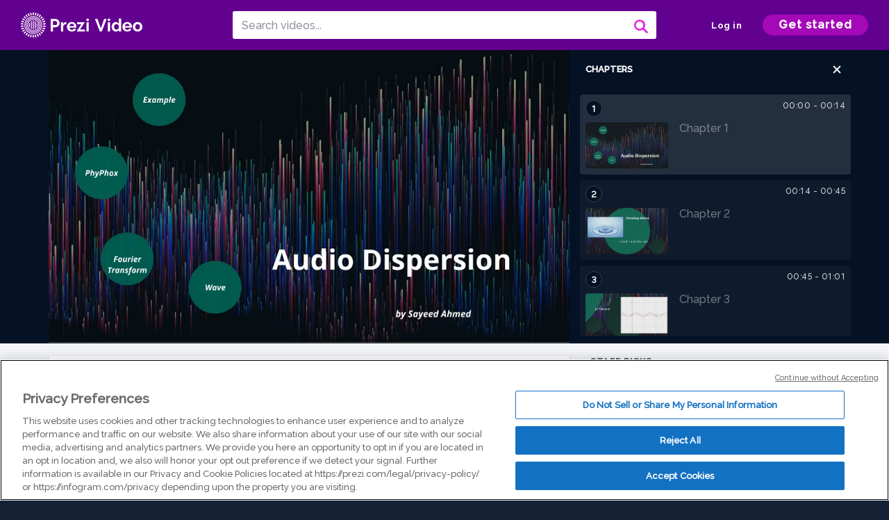

--- FILE ---
content_type: text/html; charset=utf-8
request_url: https://prezi.com/v/zbaswodvk20-/waves/
body_size: 13953
content:
<!DOCTYPE html><html lang="en"><head ><!-- OneTrust Cookies Consent Notice start --><script src="https://cdn.cookielaw.org/scripttemplates/otSDKStub.js" data-document-language="true" type="text/javascript" charset="UTF-8" data-domain-script="babb4261-7c8b-4e0d-9b99-ce4e6e126a13"></script><script src="https://package-bundles.prezi.com/cookie-consent/cookie-consent.1.0.6/cookie-consent.js"></script><!-- OneTrust Cookies Consent Notice end --><title>
    waves by sayeed ahmed on Prezi Video
</title><link rel="preload" as="font" crossorigin="" type="font/woff2" href="//assets1.prezicdn.net/common/fonts/raleway-regular.woff2"><link rel="preload" as="font" crossorigin="" type="font/woff2" href="//assets1.prezicdn.net/common/fonts/raleway-medium.woff2"><link rel="preload" as="font" crossorigin="" type="font/woff2" href="//assets1.prezicdn.net/common/fonts/raleway-semibold.woff2"><link rel="preload" as="font" crossorigin="" type="font/woff2" href="//assets1.prezicdn.net/common/fonts/raleway-bold.woff2"><!-- Common Metadata --><meta charset="utf-8"><meta http-equiv="X-UA-Compatible" content="IE=edge" /><meta name="viewport" content="width=device-width, initial-scale=1"><meta name="verify-v1" content="eyaAlbc+dH3kl2VfR/7FXmEfNj940c7ERDeqoUWtmUk="><meta name="msvalidate.01" content="256D24D16694018A98CD38E3CB2E4132"><meta name="y_key" content="c35eebc2904a0fbc"><link rel="shortcut icon" href="https://assets.prezicdn.net/assets-versioned/prezipage-versioned/v0.1.0-46-ge7f2ecf3-r20339917199a1/common/img/favicon.ico?v=2" type="image/x-icon"><link rel="apple-touch-icon-precomposed" href="https://assets.prezicdn.net/assets-versioned/prezipage-versioned/v0.1.0-46-ge7f2ecf3-r20339917199a1/common/img/prezi-apple-touch-icon.png"><meta property="og:site_name" content="prezi.com"/><meta property="fb:app_id" content="298315034451"/><meta property="twitter:account_id" content="35860484" /><link rel="canonical" href="https://prezi.com/v/zbaswodvk20-/waves/" /><!-- Extra Metadata --><meta property="og:type" content="video.other" /><meta property="og:image:width" content="1280" /><meta property="og:image:height" content="720" /><meta property="og:video" content="https://videocdn.prezi.com/zbaswodvk20-/video.mp4?response-content-disposition=attachment&amp;X-Amz-Algorithm=AWS4-HMAC-SHA256&amp;X-Amz-Credential=AKIA3M6LRY3FRH3FLS6K%2F20260120%2Fus-east-1%2Fs3%2Faws4_request&amp;X-Amz-Date=20260120T060000Z&amp;X-Amz-Expires=21600&amp;X-Amz-SignedHeaders=host&amp;X-Amz-Signature=17b9ef4772400c6a278e1fa162d063fd40a5782231d78c3c81248a8caeb2d489" /><meta property="og:video:url" content="https://videocdn.prezi.com/zbaswodvk20-/video.mp4?response-content-disposition=attachment&amp;X-Amz-Algorithm=AWS4-HMAC-SHA256&amp;X-Amz-Credential=AKIA3M6LRY3FRH3FLS6K%2F20260120%2Fus-east-1%2Fs3%2Faws4_request&amp;X-Amz-Date=20260120T060000Z&amp;X-Amz-Expires=21600&amp;X-Amz-SignedHeaders=host&amp;X-Amz-Signature=17b9ef4772400c6a278e1fa162d063fd40a5782231d78c3c81248a8caeb2d489" /><meta property="og:video:secure_url" content="https://videocdn.prezi.com/zbaswodvk20-/video.mp4?response-content-disposition=attachment&amp;X-Amz-Algorithm=AWS4-HMAC-SHA256&amp;X-Amz-Credential=AKIA3M6LRY3FRH3FLS6K%2F20260120%2Fus-east-1%2Fs3%2Faws4_request&amp;X-Amz-Date=20260120T060000Z&amp;X-Amz-Expires=21600&amp;X-Amz-SignedHeaders=host&amp;X-Amz-Signature=17b9ef4772400c6a278e1fa162d063fd40a5782231d78c3c81248a8caeb2d489" /><meta property="og:video:type" content="video/mp4" /><meta property="og:video:width" content="1280" /><meta property="og:video:height" content="720" /><meta property="description" content="waves" /><meta property="og:description" content="waves" /><meta property="og:url" content="https://prezi.com/v/zbaswodvk20-/waves/" /><meta property="og:title" content="waves" /><meta property="og:image" content="https://videothumbcdn.prezi.com/zbaswodvk20-/thumbnail.0000000.jpg" /><meta name="twitter:card" content="summary_large_image" /><meta name="twitter:description" content="waves" /><meta name="twitter:domain" content="prezi.com" /><meta name="twitter:url" content="https://prezi.com/v/zbaswodvk20-/waves/" /><meta name="twitter:title" content="waves" /><meta name="twitter:image" content="https://videothumbcdn.prezi.com/zbaswodvk20-/thumbnail.0000000.jpg" /><meta name="keywords" content="" /><script type="application/ld+json">
        {"@context": "http://schema.org", "@type": "VideoObject", "contentUrl": "https://videocdn.prezi.com/zbaswodvk20-/video.mp4?response-content-disposition=attachment&X-Amz-Algorithm=AWS4-HMAC-SHA256&X-Amz-Credential=AKIA3M6LRY3FRH3FLS6K%2F20260120%2Fus-east-1%2Fs3%2Faws4_request&X-Amz-Date=20260120T060000Z&X-Amz-Expires=21600&X-Amz-SignedHeaders=host&X-Amz-Signature=17b9ef4772400c6a278e1fa162d063fd40a5782231d78c3c81248a8caeb2d489", "description": "waves", "embedUrl": "https://prezi.com/v/embed/zbaswodvk20-/", "interactionStatistic": {"@type": "InteractionCounter", "interactionType": {"@type": "WatchAction"}, "userInteractionCount": 1}, "name": "waves", "playerType": "HTML5", "thumbnailUrl": "https://videothumbcdn.prezi.com/zbaswodvk20-/thumbnail.0000000.jpg", "transcript": "", "uploadDate": "2021-12-20T02:34:02", "hasPart": [{"@type": "Clip", "name": "Chapter 1", "startOffset": 0, "endOffset": 13, "url": "https://prezi.com/v/zbaswodvk20-/waves/?t=0"}, {"@type": "Clip", "name": "Chapter 2", "startOffset": 13, "endOffset": 44, "url": "https://prezi.com/v/zbaswodvk20-/waves/?t=13"}, {"@type": "Clip", "name": "Chapter 3", "startOffset": 44, "endOffset": 60, "url": "https://prezi.com/v/zbaswodvk20-/waves/?t=44"}, {"@type": "Clip", "name": "Chapter 4", "startOffset": 60, "endOffset": 74, "url": "https://prezi.com/v/zbaswodvk20-/waves/?t=60"}, {"@type": "Clip", "name": "Chapter 5", "startOffset": 74, "endOffset": 88, "url": "https://prezi.com/v/zbaswodvk20-/waves/?t=74"}, {"@type": "Clip", "name": "Chapter 6", "startOffset": 88, "endOffset": 93, "url": "https://prezi.com/v/zbaswodvk20-/waves/?t=88"}, {"@type": "Clip", "name": "Chapter 7", "startOffset": 93, "endOffset": 95, "url": "https://prezi.com/v/zbaswodvk20-/waves/?t=93"}, {"@type": "Clip", "name": "Chapter 8", "startOffset": 95, "endOffset": 96, "url": "https://prezi.com/v/zbaswodvk20-/waves/?t=95"}, {"@type": "Clip", "name": "Chapter 9", "startOffset": 96, "endOffset": 104, "url": "https://prezi.com/v/zbaswodvk20-/waves/?t=96"}]}
    </script><link rel="alternate" type="application/json+oembed" href="https://prezi.com/v/oembed/?format=json&amp;url=https%3A%2F%2Fprezi.com%2Fv%2Fzbaswodvk20-%2Fwaves%2F" title="waves" /><link rel="alternate" type="text/xml+oembed" href="https://prezi.com/v/oembed/?format=xml&amp;url=https%3A%2F%2Fprezi.com%2Fv%2Fzbaswodvk20-%2Fwaves%2F" title="waves" /><!-- Init window.Site --><script type="text/javascript">
            window.Site = {};
            Site.LOG_SERVICE_ENDPOINT = 'https://hslogger-app.prezi.com/log/';
            Site.LOG_API_ENDPOINT = '//prezi.com';
            Site.user_id = 0;
        </script><!-- Google Data Layer --><!-- Google Tag Manager --><script id="google-tag-manager">
    
        window.dataLayer = window.dataLayer || [];
        dataLayer.push({
            countryCode: 'US'
        });
    
    (function(w,d,s,l,i){w[l]=w[l]||[];w[l].push({'gtm.start': new Date().getTime(),event:'gtm.js'});var f=d.getElementsByTagName(s)[0],j=d.createElement(s),dl=l!='dataLayer'?'&l='+l:'';j.async=true;j.src='//www.googletagmanager.com/gtm.js?id='+i+dl;f.parentNode.insertBefore(j,f);})(window,document,'script','dataLayer','GTM-MQ6FG2');
</script><!-- JS --><script type="text/javascript">
        var pageStartTime = Date.now();
        var appData = JSON.parse("{\u0022description\u0022: \u0022\u0022, \u0022evaluatedFeatures\u0022: {\u0022bb\u002Dadapt\u002Dembed\u002Ddata\u002Dvideo\u002Dview\u002Dpage\u0022: false, \u0022allow\u002Dcontent\u002Dcuration\u0022: false, \u0022video\u002Dchapters\u002Dsave\u002Dcontent\u0022: false, \u0022pv\u002Dview\u002Dpage\u002Daudio\u002Dtranscript\u002Duse\u002Dsrt\u0022: true, \u0022pv\u002Dview\u002Dpage\u002Dview\u002Dsizes\u0022: true, \u0022vc\u002Dabtest\u002Dshow\u002Dvideo\u002Dad\u002Don\u002Dvideos\u0022: false, \u0022vc\u002Dabtest\u002Dshow\u002Dvideo\u002Dad\u002Don\u002Dvideos\u002D\u002Dsignup\u002Dflow\u0022: false, \u0022vc\u002Dabtest\u002Dshow\u002Dvideo\u002Dad\u002Don\u002Dvideos\u002D\u002Dvideo\u002Dpage\u002Dflow\u0022: false, \u0022vc\u002Dabtest\u002Dshow\u002Dvideo\u002Dad\u002Don\u002Dvideos\u002D\u002Dmain\u002Dpage\u002Dflow\u0022: false, \u0022ua\u002Dretest\u002Dctas\u002Dlead\u002Dto\u002Dfreemium\u002Don\u002Dview\u002Dpages\u0022: false}, \u0022isAuthenticated\u0022: false, \u0022isGuest\u0022: false, \u0022isMobile\u0022: false, \u0022lastModifiedDateString\u0022: \u0022Created Dec. 20, 2021\u0022, \u0022viewerEmail\u0022: null, \u0022viewerName\u0022: null, \u0022viewerOid\u0022: null, \u0022presentationMetadata\u0022: {\u0022oid\u0022: \u0022zbaswodvk20\u002D\u0022, \u0022ownerId\u0022: 310337971, \u0022ownerOid\u0022: \u0022dnjq_8wz6s8v\u0022, \u0022storageName\u0022: \u00220701.static.prezi.com\u0022, \u0022title\u0022: \u0022waves\u0022, \u0022description\u0022: \u0022\u0022, \u0022public\u0022: true, \u0022createdAt\u0022: \u00222021\u002D12\u002D20T02:34:02\u0022, \u0022modifiedAt\u0022: \u00222021\u002D12\u002D20T06:14:59\u0022, \u0022showcaseProhibited\u0022: false, \u0022copyright\u0022: 0, \u0022copyrightAsStr\u0022: \u0022All rights reserved\u0022, \u0022schemaVersion\u0022: \u0022airv1p1\u0022, \u0022schemaVersionName\u0022: \u0022AIR_VIDEO_PITCH\u0022, \u0022productType\u0022: \u0022pitch\u0022, \u0022isNew\u0022: false, \u0022previewUrls\u0022: {\u0022firstFrame\u0022: \u0022https://0701.static.prezi.com/preview/v2/xtarn4vx5mw7rz6o6l6hxt4ohd6jc3sachvcdoaizecfr3dnitcq_1_0.png\u0022, \u0022overview\u0022: \u0022https://0701.static.prezi.com/preview/v2/xtarn4vx5mw7rz6o6l6hxt4ohd6jc3sachvcdoaizecfr3dnitcq_0_0.png\u0022, \u0022smallerOverview\u0022: \u0022https://0701.static.prezi.com/preview/v2/xtarn4vx5mw7rz6o6l6hxt4ohd6jc3sachvcdoaizecfr3dnitcq_2_0.png\u0022, \u0022largerOverview\u0022: \u0022https://0701.static.prezi.com/preview/v2/xtarn4vx5mw7rz6o6l6hxt4ohd6jc3sachvcdoaizecfr3dnitcq_3_0.png\u0022}, \u0022absoluteLandingUrl\u0022: \u0022https://prezi.com/v/zbaswodvk20\u002D/waves/\u0022, \u0022absoluteMobileLandingUrl\u0022: \u0022https://prezi.com/m/zbaswodvk20\u002D/waves/\u0022, \u0022currentVersion\u0022: 2, \u0022StorageId\u0022: 13, \u0022privacy\u0022: \u0022public\u0022, \u0022userPermissions\u0022: {\u0022preziOid\u0022: \u0022zbaswodvk20\u002D\u0022, \u0022userId\u0022: 0, \u0022isViewer\u0022: false, \u0022isCollaborator\u0022: false, \u0022isManager\u0022: false, \u0022canView\u0022: true, \u0022canEdit\u0022: false, \u0022canComment\u0022: false, \u0022canMakeCopy\u0022: false, \u0022canDelete\u0022: false, \u0022canInviteForEdit\u0022: false, \u0022canInviteForView\u0022: false, \u0022canInviteForViewTogether\u0022: false, \u0022canInviteForComment\u0022: false, \u0022canRemoveCollaborator\u0022: false, \u0022canRemoveCommenter\u0022: false, \u0022canPublish\u0022: false, \u0022canDownload\u0022: false, \u0022canUnsubscribe\u0022: false, \u0022canSetReuse\u0022: false, \u0022canSetPrivate\u0022: false}, \u0022qualityScore\u0022: 100, \u0022slug\u0022: \u0022waves\u0022, \u0022transcriptUrl\u0022: \u0022https://rosetta0701.prezi.com/transcript/zbaswodvk20\u002D/\u0022, \u0022owner\u0022: {\u0022id\u0022: 310337971, \u0022oid\u0022: \u0022dnjq_8wz6s8v\u0022, \u0022aboutText\u0022: \u0022\u0022, \u0022firstName\u0022: \u0022sayeed\u0022, \u0022lastName\u0022: \u0022ahmed\u0022, \u0022username\u0022: \u0022dnjq_8wz6s8v\u0022, \u0022publicDisplayName\u0022: \u0022sayeed ahmed\u0022, \u0022isActive\u0022: true}, \u0022tags\u0022: [], \u0022videoStatus\u0022: \u0022COMPLETED\u0022, \u0022videoStatusMp4\u0022: \u0022COMPLETED\u0022, \u0022videoStatusHls\u0022: \u0022COMPLETED\u0022, \u0022videoUrl\u0022: \u0022https://prezi\u002Dair\u002Dweb.s3.amazonaws.com/zbaswodvk20\u002D/video.mp4\u0022, \u0022videoSignedUrl\u0022: \u0022https://videocdn.prezi.com/zbaswodvk20\u002D/video.mp4?response\u002Dcontent\u002Ddisposition\u003Dattachment\u0026X\u002DAmz\u002DAlgorithm\u003DAWS4\u002DHMAC\u002DSHA256\u0026X\u002DAmz\u002DCredential\u003DAKIA3M6LRY3FRH3FLS6K%2F20260120%2Fus\u002Deast\u002D1%2Fs3%2Faws4_request\u0026X\u002DAmz\u002DDate\u003D20260120T060000Z\u0026X\u002DAmz\u002DExpires\u003D21600\u0026X\u002DAmz\u002DSignedHeaders\u003Dhost\u0026X\u002DAmz\u002DSignature\u003D17b9ef4772400c6a278e1fa162d063fd40a5782231d78c3c81248a8caeb2d489\u0022, \u0022videoSignedUrlWithTitle\u0022: \u0022https://videocdn.prezi.com/zbaswodvk20\u002D/video.mp4?response\u002Dcontent\u002Ddisposition\u003Dattachment%3B%20filename%3D%22waves.mp4%22\u0026X\u002DAmz\u002DAlgorithm\u003DAWS4\u002DHMAC\u002DSHA256\u0026X\u002DAmz\u002DCredential\u003DAKIA3M6LRY3FRH3FLS6K%2F20260120%2Fus\u002Deast\u002D1%2Fs3%2Faws4_request\u0026X\u002DAmz\u002DDate\u003D20260120T060000Z\u0026X\u002DAmz\u002DExpires\u003D21600\u0026X\u002DAmz\u002DSignedHeaders\u003Dhost\u0026X\u002DAmz\u002DSignature\u003Da2979d0ed1b7bdfd712e0b56cc507efe2b7225463b629509e2d74238971e182b\u0022, \u0022videoThumbnailUrl\u0022: \u0022https://prezi\u002Dair\u002Dthumbnail.s3.amazonaws.com/zbaswodvk20\u002D/thumbnail.0000000.jpg\u0022, \u0022videoSignedThumbnailUrl\u0022: \u0022https://videothumbcdn.prezi.com/zbaswodvk20\u002D/thumbnail.0000000.jpg\u0022, \u0022videoThumbnailFrequencyMsec\u0022: 5000, \u0022videoThumbnailCount\u0022: 21, \u0022videoThumbnailPrefix\u0022: \u0022https://videothumbcdn.prezi.com/zbaswodvk20\u002D/thumbnail.\u0022, \u0022videoThumbnailSmallPrefix\u0022: \u0022https://videothumbcdn.prezi.com/zbaswodvk20\u002D/thumbnail\u002Dsm.\u0022, \u0022videoDuration\u0022: 104266, \u0022videoTranscodingJobId\u0022: \u00221639964303779\u002D9cm95i\u0022, \u0022videoTranscodingLedgerVersion\u0022: 5, \u0022videoHlsManifestUrl\u0022: \u0022https://prezi\u002Dair\u002Dweb.s3.amazonaws.com/zbaswodvk20\u002D/hls/hls.m3u8\u0022, \u0022videoHlsManifestPlaybackUrl\u0022: \u0022https://streamingcdn.prezi.com/zbaswodvk20\u002D/hls/hls.m3u8\u0022, \u0022hasVideoHlsManifest\u0022: true, \u0022videoHlsManifest\u0022: {\u0022manifests\u0022: [{\u0022meta\u0022: \u0022#EXTM3U\u005Cn#EXT\u002DX\u002DVERSION:3\u005Cn#EXT\u002DX\u002DINDEPENDENT\u002DSEGMENTS\u005Cn#EXT\u002DX\u002DSTREAM\u002DINF:BANDWIDTH\u003D673190,AVERAGE\u002DBANDWIDTH\u003D440792,CODECS\u003D\u005C\u0022avc1.64001f,mp4a.40.2\u005C\u0022,RESOLUTION\u003D1280x720,FRAME\u002DRATE\u003D30.000\u005Cn\u0022, \u0022manifest\u0022: \u0022#EXTM3U\u005Cn#EXT\u002DX\u002DVERSION:3\u005Cn#EXT\u002DX\u002DTARGETDURATION:10\u005Cn#EXT\u002DX\u002DMEDIA\u002DSEQUENCE:1\u005Cn#EXT\u002DX\u002DPLAYLIST\u002DTYPE:VOD\u005Cn#EXTINF:10,\u005Cnhttps://streamingcdn.prezi.com/zbaswodvk20\u002D/hls/hls720p_00001.ts?Key\u002DPair\u002DId\u003DAPKAJAMIWKOHB6YSG7TQ\u0026Policy\u003DeyJTdGF0ZW1lbnQiOlt7IlJlc291cmNlIjoiaHR0cHM6Ly9zdHJlYW1pbmdjZG4ucHJlemkuY29tL3piYXN3b2R2azIwLS8qIiwiQ29uZGl0aW9uIjp7IkRhdGVMZXNzVGhhbiI6eyJBV1M6RXBvY2hUaW1lIjoxNzY4OTE1ODM1fX19XX0_\u0026Signature\u003DXsln2JGqjE6Sgavc65OsTikYujxkWCxJmZcvp9YiLE5qACFiT83dquzMHv\u002DBVMnOsuUp\u002DVSESHXvyDtuCvOnrMXLNPzB4E9cgN8ZnZzfIKnf69BRfclYbWPFSvcSMBwz0mY5FmKRvZs0JDMnvqyIPSqGR8\u002D500LrBpUbC2CuoX6BBDqc7JVJ1tdpynatl9uAb\u002D~17gQcgwOZdw\u002D~1h679uDRJiO6o6KlQ9E6sO40AF1Dkx0pzW4p4sxTugdc2CHcbzudu47p4KJiyflTSyT72K89lc01ijw9NAtEO2q2yBs\u002DErZ0Qm318WvDNPdUxd5d1EHweKW3lP3RVQuxEi2z0w__\u005Cn#EXTINF:10,\u005Cnhttps://streamingcdn.prezi.com/zbaswodvk20\u002D/hls/hls720p_00002.ts?Key\u002DPair\u002DId\u003DAPKAJAMIWKOHB6YSG7TQ\u0026Policy\u003DeyJTdGF0ZW1lbnQiOlt7IlJlc291cmNlIjoiaHR0cHM6Ly9zdHJlYW1pbmdjZG4ucHJlemkuY29tL3piYXN3b2R2azIwLS8qIiwiQ29uZGl0aW9uIjp7IkRhdGVMZXNzVGhhbiI6eyJBV1M6RXBvY2hUaW1lIjoxNzY4OTE1ODM1fX19XX0_\u0026Signature\u003DXsln2JGqjE6Sgavc65OsTikYujxkWCxJmZcvp9YiLE5qACFiT83dquzMHv\u002DBVMnOsuUp\u002DVSESHXvyDtuCvOnrMXLNPzB4E9cgN8ZnZzfIKnf69BRfclYbWPFSvcSMBwz0mY5FmKRvZs0JDMnvqyIPSqGR8\u002D500LrBpUbC2CuoX6BBDqc7JVJ1tdpynatl9uAb\u002D~17gQcgwOZdw\u002D~1h679uDRJiO6o6KlQ9E6sO40AF1Dkx0pzW4p4sxTugdc2CHcbzudu47p4KJiyflTSyT72K89lc01ijw9NAtEO2q2yBs\u002DErZ0Qm318WvDNPdUxd5d1EHweKW3lP3RVQuxEi2z0w__\u005Cn#EXTINF:10,\u005Cnhttps://streamingcdn.prezi.com/zbaswodvk20\u002D/hls/hls720p_00003.ts?Key\u002DPair\u002DId\u003DAPKAJAMIWKOHB6YSG7TQ\u0026Policy\u003DeyJTdGF0ZW1lbnQiOlt7IlJlc291cmNlIjoiaHR0cHM6Ly9zdHJlYW1pbmdjZG4ucHJlemkuY29tL3piYXN3b2R2azIwLS8qIiwiQ29uZGl0aW9uIjp7IkRhdGVMZXNzVGhhbiI6eyJBV1M6RXBvY2hUaW1lIjoxNzY4OTE1ODM1fX19XX0_\u0026Signature\u003DXsln2JGqjE6Sgavc65OsTikYujxkWCxJmZcvp9YiLE5qACFiT83dquzMHv\u002DBVMnOsuUp\u002DVSESHXvyDtuCvOnrMXLNPzB4E9cgN8ZnZzfIKnf69BRfclYbWPFSvcSMBwz0mY5FmKRvZs0JDMnvqyIPSqGR8\u002D500LrBpUbC2CuoX6BBDqc7JVJ1tdpynatl9uAb\u002D~17gQcgwOZdw\u002D~1h679uDRJiO6o6KlQ9E6sO40AF1Dkx0pzW4p4sxTugdc2CHcbzudu47p4KJiyflTSyT72K89lc01ijw9NAtEO2q2yBs\u002DErZ0Qm318WvDNPdUxd5d1EHweKW3lP3RVQuxEi2z0w__\u005Cn#EXTINF:10,\u005Cnhttps://streamingcdn.prezi.com/zbaswodvk20\u002D/hls/hls720p_00004.ts?Key\u002DPair\u002DId\u003DAPKAJAMIWKOHB6YSG7TQ\u0026Policy\u003DeyJTdGF0ZW1lbnQiOlt7IlJlc291cmNlIjoiaHR0cHM6Ly9zdHJlYW1pbmdjZG4ucHJlemkuY29tL3piYXN3b2R2azIwLS8qIiwiQ29uZGl0aW9uIjp7IkRhdGVMZXNzVGhhbiI6eyJBV1M6RXBvY2hUaW1lIjoxNzY4OTE1ODM1fX19XX0_\u0026Signature\u003DXsln2JGqjE6Sgavc65OsTikYujxkWCxJmZcvp9YiLE5qACFiT83dquzMHv\u002DBVMnOsuUp\u002DVSESHXvyDtuCvOnrMXLNPzB4E9cgN8ZnZzfIKnf69BRfclYbWPFSvcSMBwz0mY5FmKRvZs0JDMnvqyIPSqGR8\u002D500LrBpUbC2CuoX6BBDqc7JVJ1tdpynatl9uAb\u002D~17gQcgwOZdw\u002D~1h679uDRJiO6o6KlQ9E6sO40AF1Dkx0pzW4p4sxTugdc2CHcbzudu47p4KJiyflTSyT72K89lc01ijw9NAtEO2q2yBs\u002DErZ0Qm318WvDNPdUxd5d1EHweKW3lP3RVQuxEi2z0w__\u005Cn#EXTINF:10,\u005Cnhttps://streamingcdn.prezi.com/zbaswodvk20\u002D/hls/hls720p_00005.ts?Key\u002DPair\u002DId\u003DAPKAJAMIWKOHB6YSG7TQ\u0026Policy\u003DeyJTdGF0ZW1lbnQiOlt7IlJlc291cmNlIjoiaHR0cHM6Ly9zdHJlYW1pbmdjZG4ucHJlemkuY29tL3piYXN3b2R2azIwLS8qIiwiQ29uZGl0aW9uIjp7IkRhdGVMZXNzVGhhbiI6eyJBV1M6RXBvY2hUaW1lIjoxNzY4OTE1ODM1fX19XX0_\u0026Signature\u003DXsln2JGqjE6Sgavc65OsTikYujxkWCxJmZcvp9YiLE5qACFiT83dquzMHv\u002DBVMnOsuUp\u002DVSESHXvyDtuCvOnrMXLNPzB4E9cgN8ZnZzfIKnf69BRfclYbWPFSvcSMBwz0mY5FmKRvZs0JDMnvqyIPSqGR8\u002D500LrBpUbC2CuoX6BBDqc7JVJ1tdpynatl9uAb\u002D~17gQcgwOZdw\u002D~1h679uDRJiO6o6KlQ9E6sO40AF1Dkx0pzW4p4sxTugdc2CHcbzudu47p4KJiyflTSyT72K89lc01ijw9NAtEO2q2yBs\u002DErZ0Qm318WvDNPdUxd5d1EHweKW3lP3RVQuxEi2z0w__\u005Cn#EXTINF:10,\u005Cnhttps://streamingcdn.prezi.com/zbaswodvk20\u002D/hls/hls720p_00006.ts?Key\u002DPair\u002DId\u003DAPKAJAMIWKOHB6YSG7TQ\u0026Policy\u003DeyJTdGF0ZW1lbnQiOlt7IlJlc291cmNlIjoiaHR0cHM6Ly9zdHJlYW1pbmdjZG4ucHJlemkuY29tL3piYXN3b2R2azIwLS8qIiwiQ29uZGl0aW9uIjp7IkRhdGVMZXNzVGhhbiI6eyJBV1M6RXBvY2hUaW1lIjoxNzY4OTE1ODM1fX19XX0_\u0026Signature\u003DXsln2JGqjE6Sgavc65OsTikYujxkWCxJmZcvp9YiLE5qACFiT83dquzMHv\u002DBVMnOsuUp\u002DVSESHXvyDtuCvOnrMXLNPzB4E9cgN8ZnZzfIKnf69BRfclYbWPFSvcSMBwz0mY5FmKRvZs0JDMnvqyIPSqGR8\u002D500LrBpUbC2CuoX6BBDqc7JVJ1tdpynatl9uAb\u002D~17gQcgwOZdw\u002D~1h679uDRJiO6o6KlQ9E6sO40AF1Dkx0pzW4p4sxTugdc2CHcbzudu47p4KJiyflTSyT72K89lc01ijw9NAtEO2q2yBs\u002DErZ0Qm318WvDNPdUxd5d1EHweKW3lP3RVQuxEi2z0w__\u005Cn#EXTINF:10,\u005Cnhttps://streamingcdn.prezi.com/zbaswodvk20\u002D/hls/hls720p_00007.ts?Key\u002DPair\u002DId\u003DAPKAJAMIWKOHB6YSG7TQ\u0026Policy\u003DeyJTdGF0ZW1lbnQiOlt7IlJlc291cmNlIjoiaHR0cHM6Ly9zdHJlYW1pbmdjZG4ucHJlemkuY29tL3piYXN3b2R2azIwLS8qIiwiQ29uZGl0aW9uIjp7IkRhdGVMZXNzVGhhbiI6eyJBV1M6RXBvY2hUaW1lIjoxNzY4OTE1ODM1fX19XX0_\u0026Signature\u003DXsln2JGqjE6Sgavc65OsTikYujxkWCxJmZcvp9YiLE5qACFiT83dquzMHv\u002DBVMnOsuUp\u002DVSESHXvyDtuCvOnrMXLNPzB4E9cgN8ZnZzfIKnf69BRfclYbWPFSvcSMBwz0mY5FmKRvZs0JDMnvqyIPSqGR8\u002D500LrBpUbC2CuoX6BBDqc7JVJ1tdpynatl9uAb\u002D~17gQcgwOZdw\u002D~1h679uDRJiO6o6KlQ9E6sO40AF1Dkx0pzW4p4sxTugdc2CHcbzudu47p4KJiyflTSyT72K89lc01ijw9NAtEO2q2yBs\u002DErZ0Qm318WvDNPdUxd5d1EHweKW3lP3RVQuxEi2z0w__\u005Cn#EXTINF:10,\u005Cnhttps://streamingcdn.prezi.com/zbaswodvk20\u002D/hls/hls720p_00008.ts?Key\u002DPair\u002DId\u003DAPKAJAMIWKOHB6YSG7TQ\u0026Policy\u003DeyJTdGF0ZW1lbnQiOlt7IlJlc291cmNlIjoiaHR0cHM6Ly9zdHJlYW1pbmdjZG4ucHJlemkuY29tL3piYXN3b2R2azIwLS8qIiwiQ29uZGl0aW9uIjp7IkRhdGVMZXNzVGhhbiI6eyJBV1M6RXBvY2hUaW1lIjoxNzY4OTE1ODM1fX19XX0_\u0026Signature\u003DXsln2JGqjE6Sgavc65OsTikYujxkWCxJmZcvp9YiLE5qACFiT83dquzMHv\u002DBVMnOsuUp\u002DVSESHXvyDtuCvOnrMXLNPzB4E9cgN8ZnZzfIKnf69BRfclYbWPFSvcSMBwz0mY5FmKRvZs0JDMnvqyIPSqGR8\u002D500LrBpUbC2CuoX6BBDqc7JVJ1tdpynatl9uAb\u002D~17gQcgwOZdw\u002D~1h679uDRJiO6o6KlQ9E6sO40AF1Dkx0pzW4p4sxTugdc2CHcbzudu47p4KJiyflTSyT72K89lc01ijw9NAtEO2q2yBs\u002DErZ0Qm318WvDNPdUxd5d1EHweKW3lP3RVQuxEi2z0w__\u005Cn#EXTINF:10,\u005Cnhttps://streamingcdn.prezi.com/zbaswodvk20\u002D/hls/hls720p_00009.ts?Key\u002DPair\u002DId\u003DAPKAJAMIWKOHB6YSG7TQ\u0026Policy\u003DeyJTdGF0ZW1lbnQiOlt7IlJlc291cmNlIjoiaHR0cHM6Ly9zdHJlYW1pbmdjZG4ucHJlemkuY29tL3piYXN3b2R2azIwLS8qIiwiQ29uZGl0aW9uIjp7IkRhdGVMZXNzVGhhbiI6eyJBV1M6RXBvY2hUaW1lIjoxNzY4OTE1ODM1fX19XX0_\u0026Signature\u003DXsln2JGqjE6Sgavc65OsTikYujxkWCxJmZcvp9YiLE5qACFiT83dquzMHv\u002DBVMnOsuUp\u002DVSESHXvyDtuCvOnrMXLNPzB4E9cgN8ZnZzfIKnf69BRfclYbWPFSvcSMBwz0mY5FmKRvZs0JDMnvqyIPSqGR8\u002D500LrBpUbC2CuoX6BBDqc7JVJ1tdpynatl9uAb\u002D~17gQcgwOZdw\u002D~1h679uDRJiO6o6KlQ9E6sO40AF1Dkx0pzW4p4sxTugdc2CHcbzudu47p4KJiyflTSyT72K89lc01ijw9NAtEO2q2yBs\u002DErZ0Qm318WvDNPdUxd5d1EHweKW3lP3RVQuxEi2z0w__\u005Cn#EXTINF:10,\u005Cnhttps://streamingcdn.prezi.com/zbaswodvk20\u002D/hls/hls720p_00010.ts?Key\u002DPair\u002DId\u003DAPKAJAMIWKOHB6YSG7TQ\u0026Policy\u003DeyJTdGF0ZW1lbnQiOlt7IlJlc291cmNlIjoiaHR0cHM6Ly9zdHJlYW1pbmdjZG4ucHJlemkuY29tL3piYXN3b2R2azIwLS8qIiwiQ29uZGl0aW9uIjp7IkRhdGVMZXNzVGhhbiI6eyJBV1M6RXBvY2hUaW1lIjoxNzY4OTE1ODM1fX19XX0_\u0026Signature\u003DXsln2JGqjE6Sgavc65OsTikYujxkWCxJmZcvp9YiLE5qACFiT83dquzMHv\u002DBVMnOsuUp\u002DVSESHXvyDtuCvOnrMXLNPzB4E9cgN8ZnZzfIKnf69BRfclYbWPFSvcSMBwz0mY5FmKRvZs0JDMnvqyIPSqGR8\u002D500LrBpUbC2CuoX6BBDqc7JVJ1tdpynatl9uAb\u002D~17gQcgwOZdw\u002D~1h679uDRJiO6o6KlQ9E6sO40AF1Dkx0pzW4p4sxTugdc2CHcbzudu47p4KJiyflTSyT72K89lc01ijw9NAtEO2q2yBs\u002DErZ0Qm318WvDNPdUxd5d1EHweKW3lP3RVQuxEi2z0w__\u005Cn#EXTINF:5,\u005Cnhttps://streamingcdn.prezi.com/zbaswodvk20\u002D/hls/hls720p_00011.ts?Key\u002DPair\u002DId\u003DAPKAJAMIWKOHB6YSG7TQ\u0026Policy\u003DeyJTdGF0ZW1lbnQiOlt7IlJlc291cmNlIjoiaHR0cHM6Ly9zdHJlYW1pbmdjZG4ucHJlemkuY29tL3piYXN3b2R2azIwLS8qIiwiQ29uZGl0aW9uIjp7IkRhdGVMZXNzVGhhbiI6eyJBV1M6RXBvY2hUaW1lIjoxNzY4OTE1ODM1fX19XX0_\u0026Signature\u003DXsln2JGqjE6Sgavc65OsTikYujxkWCxJmZcvp9YiLE5qACFiT83dquzMHv\u002DBVMnOsuUp\u002DVSESHXvyDtuCvOnrMXLNPzB4E9cgN8ZnZzfIKnf69BRfclYbWPFSvcSMBwz0mY5FmKRvZs0JDMnvqyIPSqGR8\u002D500LrBpUbC2CuoX6BBDqc7JVJ1tdpynatl9uAb\u002D~17gQcgwOZdw\u002D~1h679uDRJiO6o6KlQ9E6sO40AF1Dkx0pzW4p4sxTugdc2CHcbzudu47p4KJiyflTSyT72K89lc01ijw9NAtEO2q2yBs\u002DErZ0Qm318WvDNPdUxd5d1EHweKW3lP3RVQuxEi2z0w__\u005Cn#EXT\u002DX\u002DENDLIST\u005Cn\u0022}, {\u0022meta\u0022: \u0022#EXT\u002DX\u002DSTREAM\u002DINF:BANDWIDTH\u003D575731,AVERAGE\u002DBANDWIDTH\u003D369247,CODECS\u003D\u005C\u0022avc1.64001f,mp4a.40.2\u005C\u0022,RESOLUTION\u003D960x540,FRAME\u002DRATE\u003D30.000\u005Cn\u0022, \u0022manifest\u0022: \u0022#EXTM3U\u005Cn#EXT\u002DX\u002DVERSION:3\u005Cn#EXT\u002DX\u002DTARGETDURATION:10\u005Cn#EXT\u002DX\u002DMEDIA\u002DSEQUENCE:1\u005Cn#EXT\u002DX\u002DPLAYLIST\u002DTYPE:VOD\u005Cn#EXTINF:10,\u005Cnhttps://streamingcdn.prezi.com/zbaswodvk20\u002D/hls/hls540p_00001.ts?Key\u002DPair\u002DId\u003DAPKAJAMIWKOHB6YSG7TQ\u0026Policy\u003DeyJTdGF0ZW1lbnQiOlt7IlJlc291cmNlIjoiaHR0cHM6Ly9zdHJlYW1pbmdjZG4ucHJlemkuY29tL3piYXN3b2R2azIwLS8qIiwiQ29uZGl0aW9uIjp7IkRhdGVMZXNzVGhhbiI6eyJBV1M6RXBvY2hUaW1lIjoxNzY4OTE1ODM1fX19XX0_\u0026Signature\u003DXsln2JGqjE6Sgavc65OsTikYujxkWCxJmZcvp9YiLE5qACFiT83dquzMHv\u002DBVMnOsuUp\u002DVSESHXvyDtuCvOnrMXLNPzB4E9cgN8ZnZzfIKnf69BRfclYbWPFSvcSMBwz0mY5FmKRvZs0JDMnvqyIPSqGR8\u002D500LrBpUbC2CuoX6BBDqc7JVJ1tdpynatl9uAb\u002D~17gQcgwOZdw\u002D~1h679uDRJiO6o6KlQ9E6sO40AF1Dkx0pzW4p4sxTugdc2CHcbzudu47p4KJiyflTSyT72K89lc01ijw9NAtEO2q2yBs\u002DErZ0Qm318WvDNPdUxd5d1EHweKW3lP3RVQuxEi2z0w__\u005Cn#EXTINF:10,\u005Cnhttps://streamingcdn.prezi.com/zbaswodvk20\u002D/hls/hls540p_00002.ts?Key\u002DPair\u002DId\u003DAPKAJAMIWKOHB6YSG7TQ\u0026Policy\u003DeyJTdGF0ZW1lbnQiOlt7IlJlc291cmNlIjoiaHR0cHM6Ly9zdHJlYW1pbmdjZG4ucHJlemkuY29tL3piYXN3b2R2azIwLS8qIiwiQ29uZGl0aW9uIjp7IkRhdGVMZXNzVGhhbiI6eyJBV1M6RXBvY2hUaW1lIjoxNzY4OTE1ODM1fX19XX0_\u0026Signature\u003DXsln2JGqjE6Sgavc65OsTikYujxkWCxJmZcvp9YiLE5qACFiT83dquzMHv\u002DBVMnOsuUp\u002DVSESHXvyDtuCvOnrMXLNPzB4E9cgN8ZnZzfIKnf69BRfclYbWPFSvcSMBwz0mY5FmKRvZs0JDMnvqyIPSqGR8\u002D500LrBpUbC2CuoX6BBDqc7JVJ1tdpynatl9uAb\u002D~17gQcgwOZdw\u002D~1h679uDRJiO6o6KlQ9E6sO40AF1Dkx0pzW4p4sxTugdc2CHcbzudu47p4KJiyflTSyT72K89lc01ijw9NAtEO2q2yBs\u002DErZ0Qm318WvDNPdUxd5d1EHweKW3lP3RVQuxEi2z0w__\u005Cn#EXTINF:10,\u005Cnhttps://streamingcdn.prezi.com/zbaswodvk20\u002D/hls/hls540p_00003.ts?Key\u002DPair\u002DId\u003DAPKAJAMIWKOHB6YSG7TQ\u0026Policy\u003DeyJTdGF0ZW1lbnQiOlt7IlJlc291cmNlIjoiaHR0cHM6Ly9zdHJlYW1pbmdjZG4ucHJlemkuY29tL3piYXN3b2R2azIwLS8qIiwiQ29uZGl0aW9uIjp7IkRhdGVMZXNzVGhhbiI6eyJBV1M6RXBvY2hUaW1lIjoxNzY4OTE1ODM1fX19XX0_\u0026Signature\u003DXsln2JGqjE6Sgavc65OsTikYujxkWCxJmZcvp9YiLE5qACFiT83dquzMHv\u002DBVMnOsuUp\u002DVSESHXvyDtuCvOnrMXLNPzB4E9cgN8ZnZzfIKnf69BRfclYbWPFSvcSMBwz0mY5FmKRvZs0JDMnvqyIPSqGR8\u002D500LrBpUbC2CuoX6BBDqc7JVJ1tdpynatl9uAb\u002D~17gQcgwOZdw\u002D~1h679uDRJiO6o6KlQ9E6sO40AF1Dkx0pzW4p4sxTugdc2CHcbzudu47p4KJiyflTSyT72K89lc01ijw9NAtEO2q2yBs\u002DErZ0Qm318WvDNPdUxd5d1EHweKW3lP3RVQuxEi2z0w__\u005Cn#EXTINF:10,\u005Cnhttps://streamingcdn.prezi.com/zbaswodvk20\u002D/hls/hls540p_00004.ts?Key\u002DPair\u002DId\u003DAPKAJAMIWKOHB6YSG7TQ\u0026Policy\u003DeyJTdGF0ZW1lbnQiOlt7IlJlc291cmNlIjoiaHR0cHM6Ly9zdHJlYW1pbmdjZG4ucHJlemkuY29tL3piYXN3b2R2azIwLS8qIiwiQ29uZGl0aW9uIjp7IkRhdGVMZXNzVGhhbiI6eyJBV1M6RXBvY2hUaW1lIjoxNzY4OTE1ODM1fX19XX0_\u0026Signature\u003DXsln2JGqjE6Sgavc65OsTikYujxkWCxJmZcvp9YiLE5qACFiT83dquzMHv\u002DBVMnOsuUp\u002DVSESHXvyDtuCvOnrMXLNPzB4E9cgN8ZnZzfIKnf69BRfclYbWPFSvcSMBwz0mY5FmKRvZs0JDMnvqyIPSqGR8\u002D500LrBpUbC2CuoX6BBDqc7JVJ1tdpynatl9uAb\u002D~17gQcgwOZdw\u002D~1h679uDRJiO6o6KlQ9E6sO40AF1Dkx0pzW4p4sxTugdc2CHcbzudu47p4KJiyflTSyT72K89lc01ijw9NAtEO2q2yBs\u002DErZ0Qm318WvDNPdUxd5d1EHweKW3lP3RVQuxEi2z0w__\u005Cn#EXTINF:10,\u005Cnhttps://streamingcdn.prezi.com/zbaswodvk20\u002D/hls/hls540p_00005.ts?Key\u002DPair\u002DId\u003DAPKAJAMIWKOHB6YSG7TQ\u0026Policy\u003DeyJTdGF0ZW1lbnQiOlt7IlJlc291cmNlIjoiaHR0cHM6Ly9zdHJlYW1pbmdjZG4ucHJlemkuY29tL3piYXN3b2R2azIwLS8qIiwiQ29uZGl0aW9uIjp7IkRhdGVMZXNzVGhhbiI6eyJBV1M6RXBvY2hUaW1lIjoxNzY4OTE1ODM1fX19XX0_\u0026Signature\u003DXsln2JGqjE6Sgavc65OsTikYujxkWCxJmZcvp9YiLE5qACFiT83dquzMHv\u002DBVMnOsuUp\u002DVSESHXvyDtuCvOnrMXLNPzB4E9cgN8ZnZzfIKnf69BRfclYbWPFSvcSMBwz0mY5FmKRvZs0JDMnvqyIPSqGR8\u002D500LrBpUbC2CuoX6BBDqc7JVJ1tdpynatl9uAb\u002D~17gQcgwOZdw\u002D~1h679uDRJiO6o6KlQ9E6sO40AF1Dkx0pzW4p4sxTugdc2CHcbzudu47p4KJiyflTSyT72K89lc01ijw9NAtEO2q2yBs\u002DErZ0Qm318WvDNPdUxd5d1EHweKW3lP3RVQuxEi2z0w__\u005Cn#EXTINF:10,\u005Cnhttps://streamingcdn.prezi.com/zbaswodvk20\u002D/hls/hls540p_00006.ts?Key\u002DPair\u002DId\u003DAPKAJAMIWKOHB6YSG7TQ\u0026Policy\u003DeyJTdGF0ZW1lbnQiOlt7IlJlc291cmNlIjoiaHR0cHM6Ly9zdHJlYW1pbmdjZG4ucHJlemkuY29tL3piYXN3b2R2azIwLS8qIiwiQ29uZGl0aW9uIjp7IkRhdGVMZXNzVGhhbiI6eyJBV1M6RXBvY2hUaW1lIjoxNzY4OTE1ODM1fX19XX0_\u0026Signature\u003DXsln2JGqjE6Sgavc65OsTikYujxkWCxJmZcvp9YiLE5qACFiT83dquzMHv\u002DBVMnOsuUp\u002DVSESHXvyDtuCvOnrMXLNPzB4E9cgN8ZnZzfIKnf69BRfclYbWPFSvcSMBwz0mY5FmKRvZs0JDMnvqyIPSqGR8\u002D500LrBpUbC2CuoX6BBDqc7JVJ1tdpynatl9uAb\u002D~17gQcgwOZdw\u002D~1h679uDRJiO6o6KlQ9E6sO40AF1Dkx0pzW4p4sxTugdc2CHcbzudu47p4KJiyflTSyT72K89lc01ijw9NAtEO2q2yBs\u002DErZ0Qm318WvDNPdUxd5d1EHweKW3lP3RVQuxEi2z0w__\u005Cn#EXTINF:10,\u005Cnhttps://streamingcdn.prezi.com/zbaswodvk20\u002D/hls/hls540p_00007.ts?Key\u002DPair\u002DId\u003DAPKAJAMIWKOHB6YSG7TQ\u0026Policy\u003DeyJTdGF0ZW1lbnQiOlt7IlJlc291cmNlIjoiaHR0cHM6Ly9zdHJlYW1pbmdjZG4ucHJlemkuY29tL3piYXN3b2R2azIwLS8qIiwiQ29uZGl0aW9uIjp7IkRhdGVMZXNzVGhhbiI6eyJBV1M6RXBvY2hUaW1lIjoxNzY4OTE1ODM1fX19XX0_\u0026Signature\u003DXsln2JGqjE6Sgavc65OsTikYujxkWCxJmZcvp9YiLE5qACFiT83dquzMHv\u002DBVMnOsuUp\u002DVSESHXvyDtuCvOnrMXLNPzB4E9cgN8ZnZzfIKnf69BRfclYbWPFSvcSMBwz0mY5FmKRvZs0JDMnvqyIPSqGR8\u002D500LrBpUbC2CuoX6BBDqc7JVJ1tdpynatl9uAb\u002D~17gQcgwOZdw\u002D~1h679uDRJiO6o6KlQ9E6sO40AF1Dkx0pzW4p4sxTugdc2CHcbzudu47p4KJiyflTSyT72K89lc01ijw9NAtEO2q2yBs\u002DErZ0Qm318WvDNPdUxd5d1EHweKW3lP3RVQuxEi2z0w__\u005Cn#EXTINF:10,\u005Cnhttps://streamingcdn.prezi.com/zbaswodvk20\u002D/hls/hls540p_00008.ts?Key\u002DPair\u002DId\u003DAPKAJAMIWKOHB6YSG7TQ\u0026Policy\u003DeyJTdGF0ZW1lbnQiOlt7IlJlc291cmNlIjoiaHR0cHM6Ly9zdHJlYW1pbmdjZG4ucHJlemkuY29tL3piYXN3b2R2azIwLS8qIiwiQ29uZGl0aW9uIjp7IkRhdGVMZXNzVGhhbiI6eyJBV1M6RXBvY2hUaW1lIjoxNzY4OTE1ODM1fX19XX0_\u0026Signature\u003DXsln2JGqjE6Sgavc65OsTikYujxkWCxJmZcvp9YiLE5qACFiT83dquzMHv\u002DBVMnOsuUp\u002DVSESHXvyDtuCvOnrMXLNPzB4E9cgN8ZnZzfIKnf69BRfclYbWPFSvcSMBwz0mY5FmKRvZs0JDMnvqyIPSqGR8\u002D500LrBpUbC2CuoX6BBDqc7JVJ1tdpynatl9uAb\u002D~17gQcgwOZdw\u002D~1h679uDRJiO6o6KlQ9E6sO40AF1Dkx0pzW4p4sxTugdc2CHcbzudu47p4KJiyflTSyT72K89lc01ijw9NAtEO2q2yBs\u002DErZ0Qm318WvDNPdUxd5d1EHweKW3lP3RVQuxEi2z0w__\u005Cn#EXTINF:10,\u005Cnhttps://streamingcdn.prezi.com/zbaswodvk20\u002D/hls/hls540p_00009.ts?Key\u002DPair\u002DId\u003DAPKAJAMIWKOHB6YSG7TQ\u0026Policy\u003DeyJTdGF0ZW1lbnQiOlt7IlJlc291cmNlIjoiaHR0cHM6Ly9zdHJlYW1pbmdjZG4ucHJlemkuY29tL3piYXN3b2R2azIwLS8qIiwiQ29uZGl0aW9uIjp7IkRhdGVMZXNzVGhhbiI6eyJBV1M6RXBvY2hUaW1lIjoxNzY4OTE1ODM1fX19XX0_\u0026Signature\u003DXsln2JGqjE6Sgavc65OsTikYujxkWCxJmZcvp9YiLE5qACFiT83dquzMHv\u002DBVMnOsuUp\u002DVSESHXvyDtuCvOnrMXLNPzB4E9cgN8ZnZzfIKnf69BRfclYbWPFSvcSMBwz0mY5FmKRvZs0JDMnvqyIPSqGR8\u002D500LrBpUbC2CuoX6BBDqc7JVJ1tdpynatl9uAb\u002D~17gQcgwOZdw\u002D~1h679uDRJiO6o6KlQ9E6sO40AF1Dkx0pzW4p4sxTugdc2CHcbzudu47p4KJiyflTSyT72K89lc01ijw9NAtEO2q2yBs\u002DErZ0Qm318WvDNPdUxd5d1EHweKW3lP3RVQuxEi2z0w__\u005Cn#EXTINF:10,\u005Cnhttps://streamingcdn.prezi.com/zbaswodvk20\u002D/hls/hls540p_00010.ts?Key\u002DPair\u002DId\u003DAPKAJAMIWKOHB6YSG7TQ\u0026Policy\u003DeyJTdGF0ZW1lbnQiOlt7IlJlc291cmNlIjoiaHR0cHM6Ly9zdHJlYW1pbmdjZG4ucHJlemkuY29tL3piYXN3b2R2azIwLS8qIiwiQ29uZGl0aW9uIjp7IkRhdGVMZXNzVGhhbiI6eyJBV1M6RXBvY2hUaW1lIjoxNzY4OTE1ODM1fX19XX0_\u0026Signature\u003DXsln2JGqjE6Sgavc65OsTikYujxkWCxJmZcvp9YiLE5qACFiT83dquzMHv\u002DBVMnOsuUp\u002DVSESHXvyDtuCvOnrMXLNPzB4E9cgN8ZnZzfIKnf69BRfclYbWPFSvcSMBwz0mY5FmKRvZs0JDMnvqyIPSqGR8\u002D500LrBpUbC2CuoX6BBDqc7JVJ1tdpynatl9uAb\u002D~17gQcgwOZdw\u002D~1h679uDRJiO6o6KlQ9E6sO40AF1Dkx0pzW4p4sxTugdc2CHcbzudu47p4KJiyflTSyT72K89lc01ijw9NAtEO2q2yBs\u002DErZ0Qm318WvDNPdUxd5d1EHweKW3lP3RVQuxEi2z0w__\u005Cn#EXTINF:5,\u005Cnhttps://streamingcdn.prezi.com/zbaswodvk20\u002D/hls/hls540p_00011.ts?Key\u002DPair\u002DId\u003DAPKAJAMIWKOHB6YSG7TQ\u0026Policy\u003DeyJTdGF0ZW1lbnQiOlt7IlJlc291cmNlIjoiaHR0cHM6Ly9zdHJlYW1pbmdjZG4ucHJlemkuY29tL3piYXN3b2R2azIwLS8qIiwiQ29uZGl0aW9uIjp7IkRhdGVMZXNzVGhhbiI6eyJBV1M6RXBvY2hUaW1lIjoxNzY4OTE1ODM1fX19XX0_\u0026Signature\u003DXsln2JGqjE6Sgavc65OsTikYujxkWCxJmZcvp9YiLE5qACFiT83dquzMHv\u002DBVMnOsuUp\u002DVSESHXvyDtuCvOnrMXLNPzB4E9cgN8ZnZzfIKnf69BRfclYbWPFSvcSMBwz0mY5FmKRvZs0JDMnvqyIPSqGR8\u002D500LrBpUbC2CuoX6BBDqc7JVJ1tdpynatl9uAb\u002D~17gQcgwOZdw\u002D~1h679uDRJiO6o6KlQ9E6sO40AF1Dkx0pzW4p4sxTugdc2CHcbzudu47p4KJiyflTSyT72K89lc01ijw9NAtEO2q2yBs\u002DErZ0Qm318WvDNPdUxd5d1EHweKW3lP3RVQuxEi2z0w__\u005Cn#EXT\u002DX\u002DENDLIST\u005Cn\u0022}, {\u0022meta\u0022: \u0022#EXT\u002DX\u002DSTREAM\u002DINF:BANDWIDTH\u003D400515,AVERAGE\u002DBANDWIDTH\u003D293776,CODECS\u003D\u005C\u0022avc1.77.30,mp4a.40.2\u005C\u0022,RESOLUTION\u003D640x360,FRAME\u002DRATE\u003D30.000\u005Cn\u0022, \u0022manifest\u0022: \u0022#EXTM3U\u005Cn#EXT\u002DX\u002DVERSION:3\u005Cn#EXT\u002DX\u002DTARGETDURATION:10\u005Cn#EXT\u002DX\u002DMEDIA\u002DSEQUENCE:1\u005Cn#EXT\u002DX\u002DPLAYLIST\u002DTYPE:VOD\u005Cn#EXTINF:10,\u005Cnhttps://streamingcdn.prezi.com/zbaswodvk20\u002D/hls/hls360p_00001.ts?Key\u002DPair\u002DId\u003DAPKAJAMIWKOHB6YSG7TQ\u0026Policy\u003DeyJTdGF0ZW1lbnQiOlt7IlJlc291cmNlIjoiaHR0cHM6Ly9zdHJlYW1pbmdjZG4ucHJlemkuY29tL3piYXN3b2R2azIwLS8qIiwiQ29uZGl0aW9uIjp7IkRhdGVMZXNzVGhhbiI6eyJBV1M6RXBvY2hUaW1lIjoxNzY4OTE1ODM1fX19XX0_\u0026Signature\u003DXsln2JGqjE6Sgavc65OsTikYujxkWCxJmZcvp9YiLE5qACFiT83dquzMHv\u002DBVMnOsuUp\u002DVSESHXvyDtuCvOnrMXLNPzB4E9cgN8ZnZzfIKnf69BRfclYbWPFSvcSMBwz0mY5FmKRvZs0JDMnvqyIPSqGR8\u002D500LrBpUbC2CuoX6BBDqc7JVJ1tdpynatl9uAb\u002D~17gQcgwOZdw\u002D~1h679uDRJiO6o6KlQ9E6sO40AF1Dkx0pzW4p4sxTugdc2CHcbzudu47p4KJiyflTSyT72K89lc01ijw9NAtEO2q2yBs\u002DErZ0Qm318WvDNPdUxd5d1EHweKW3lP3RVQuxEi2z0w__\u005Cn#EXTINF:10,\u005Cnhttps://streamingcdn.prezi.com/zbaswodvk20\u002D/hls/hls360p_00002.ts?Key\u002DPair\u002DId\u003DAPKAJAMIWKOHB6YSG7TQ\u0026Policy\u003DeyJTdGF0ZW1lbnQiOlt7IlJlc291cmNlIjoiaHR0cHM6Ly9zdHJlYW1pbmdjZG4ucHJlemkuY29tL3piYXN3b2R2azIwLS8qIiwiQ29uZGl0aW9uIjp7IkRhdGVMZXNzVGhhbiI6eyJBV1M6RXBvY2hUaW1lIjoxNzY4OTE1ODM1fX19XX0_\u0026Signature\u003DXsln2JGqjE6Sgavc65OsTikYujxkWCxJmZcvp9YiLE5qACFiT83dquzMHv\u002DBVMnOsuUp\u002DVSESHXvyDtuCvOnrMXLNPzB4E9cgN8ZnZzfIKnf69BRfclYbWPFSvcSMBwz0mY5FmKRvZs0JDMnvqyIPSqGR8\u002D500LrBpUbC2CuoX6BBDqc7JVJ1tdpynatl9uAb\u002D~17gQcgwOZdw\u002D~1h679uDRJiO6o6KlQ9E6sO40AF1Dkx0pzW4p4sxTugdc2CHcbzudu47p4KJiyflTSyT72K89lc01ijw9NAtEO2q2yBs\u002DErZ0Qm318WvDNPdUxd5d1EHweKW3lP3RVQuxEi2z0w__\u005Cn#EXTINF:10,\u005Cnhttps://streamingcdn.prezi.com/zbaswodvk20\u002D/hls/hls360p_00003.ts?Key\u002DPair\u002DId\u003DAPKAJAMIWKOHB6YSG7TQ\u0026Policy\u003DeyJTdGF0ZW1lbnQiOlt7IlJlc291cmNlIjoiaHR0cHM6Ly9zdHJlYW1pbmdjZG4ucHJlemkuY29tL3piYXN3b2R2azIwLS8qIiwiQ29uZGl0aW9uIjp7IkRhdGVMZXNzVGhhbiI6eyJBV1M6RXBvY2hUaW1lIjoxNzY4OTE1ODM1fX19XX0_\u0026Signature\u003DXsln2JGqjE6Sgavc65OsTikYujxkWCxJmZcvp9YiLE5qACFiT83dquzMHv\u002DBVMnOsuUp\u002DVSESHXvyDtuCvOnrMXLNPzB4E9cgN8ZnZzfIKnf69BRfclYbWPFSvcSMBwz0mY5FmKRvZs0JDMnvqyIPSqGR8\u002D500LrBpUbC2CuoX6BBDqc7JVJ1tdpynatl9uAb\u002D~17gQcgwOZdw\u002D~1h679uDRJiO6o6KlQ9E6sO40AF1Dkx0pzW4p4sxTugdc2CHcbzudu47p4KJiyflTSyT72K89lc01ijw9NAtEO2q2yBs\u002DErZ0Qm318WvDNPdUxd5d1EHweKW3lP3RVQuxEi2z0w__\u005Cn#EXTINF:10,\u005Cnhttps://streamingcdn.prezi.com/zbaswodvk20\u002D/hls/hls360p_00004.ts?Key\u002DPair\u002DId\u003DAPKAJAMIWKOHB6YSG7TQ\u0026Policy\u003DeyJTdGF0ZW1lbnQiOlt7IlJlc291cmNlIjoiaHR0cHM6Ly9zdHJlYW1pbmdjZG4ucHJlemkuY29tL3piYXN3b2R2azIwLS8qIiwiQ29uZGl0aW9uIjp7IkRhdGVMZXNzVGhhbiI6eyJBV1M6RXBvY2hUaW1lIjoxNzY4OTE1ODM1fX19XX0_\u0026Signature\u003DXsln2JGqjE6Sgavc65OsTikYujxkWCxJmZcvp9YiLE5qACFiT83dquzMHv\u002DBVMnOsuUp\u002DVSESHXvyDtuCvOnrMXLNPzB4E9cgN8ZnZzfIKnf69BRfclYbWPFSvcSMBwz0mY5FmKRvZs0JDMnvqyIPSqGR8\u002D500LrBpUbC2CuoX6BBDqc7JVJ1tdpynatl9uAb\u002D~17gQcgwOZdw\u002D~1h679uDRJiO6o6KlQ9E6sO40AF1Dkx0pzW4p4sxTugdc2CHcbzudu47p4KJiyflTSyT72K89lc01ijw9NAtEO2q2yBs\u002DErZ0Qm318WvDNPdUxd5d1EHweKW3lP3RVQuxEi2z0w__\u005Cn#EXTINF:10,\u005Cnhttps://streamingcdn.prezi.com/zbaswodvk20\u002D/hls/hls360p_00005.ts?Key\u002DPair\u002DId\u003DAPKAJAMIWKOHB6YSG7TQ\u0026Policy\u003DeyJTdGF0ZW1lbnQiOlt7IlJlc291cmNlIjoiaHR0cHM6Ly9zdHJlYW1pbmdjZG4ucHJlemkuY29tL3piYXN3b2R2azIwLS8qIiwiQ29uZGl0aW9uIjp7IkRhdGVMZXNzVGhhbiI6eyJBV1M6RXBvY2hUaW1lIjoxNzY4OTE1ODM1fX19XX0_\u0026Signature\u003DXsln2JGqjE6Sgavc65OsTikYujxkWCxJmZcvp9YiLE5qACFiT83dquzMHv\u002DBVMnOsuUp\u002DVSESHXvyDtuCvOnrMXLNPzB4E9cgN8ZnZzfIKnf69BRfclYbWPFSvcSMBwz0mY5FmKRvZs0JDMnvqyIPSqGR8\u002D500LrBpUbC2CuoX6BBDqc7JVJ1tdpynatl9uAb\u002D~17gQcgwOZdw\u002D~1h679uDRJiO6o6KlQ9E6sO40AF1Dkx0pzW4p4sxTugdc2CHcbzudu47p4KJiyflTSyT72K89lc01ijw9NAtEO2q2yBs\u002DErZ0Qm318WvDNPdUxd5d1EHweKW3lP3RVQuxEi2z0w__\u005Cn#EXTINF:10,\u005Cnhttps://streamingcdn.prezi.com/zbaswodvk20\u002D/hls/hls360p_00006.ts?Key\u002DPair\u002DId\u003DAPKAJAMIWKOHB6YSG7TQ\u0026Policy\u003DeyJTdGF0ZW1lbnQiOlt7IlJlc291cmNlIjoiaHR0cHM6Ly9zdHJlYW1pbmdjZG4ucHJlemkuY29tL3piYXN3b2R2azIwLS8qIiwiQ29uZGl0aW9uIjp7IkRhdGVMZXNzVGhhbiI6eyJBV1M6RXBvY2hUaW1lIjoxNzY4OTE1ODM1fX19XX0_\u0026Signature\u003DXsln2JGqjE6Sgavc65OsTikYujxkWCxJmZcvp9YiLE5qACFiT83dquzMHv\u002DBVMnOsuUp\u002DVSESHXvyDtuCvOnrMXLNPzB4E9cgN8ZnZzfIKnf69BRfclYbWPFSvcSMBwz0mY5FmKRvZs0JDMnvqyIPSqGR8\u002D500LrBpUbC2CuoX6BBDqc7JVJ1tdpynatl9uAb\u002D~17gQcgwOZdw\u002D~1h679uDRJiO6o6KlQ9E6sO40AF1Dkx0pzW4p4sxTugdc2CHcbzudu47p4KJiyflTSyT72K89lc01ijw9NAtEO2q2yBs\u002DErZ0Qm318WvDNPdUxd5d1EHweKW3lP3RVQuxEi2z0w__\u005Cn#EXTINF:10,\u005Cnhttps://streamingcdn.prezi.com/zbaswodvk20\u002D/hls/hls360p_00007.ts?Key\u002DPair\u002DId\u003DAPKAJAMIWKOHB6YSG7TQ\u0026Policy\u003DeyJTdGF0ZW1lbnQiOlt7IlJlc291cmNlIjoiaHR0cHM6Ly9zdHJlYW1pbmdjZG4ucHJlemkuY29tL3piYXN3b2R2azIwLS8qIiwiQ29uZGl0aW9uIjp7IkRhdGVMZXNzVGhhbiI6eyJBV1M6RXBvY2hUaW1lIjoxNzY4OTE1ODM1fX19XX0_\u0026Signature\u003DXsln2JGqjE6Sgavc65OsTikYujxkWCxJmZcvp9YiLE5qACFiT83dquzMHv\u002DBVMnOsuUp\u002DVSESHXvyDtuCvOnrMXLNPzB4E9cgN8ZnZzfIKnf69BRfclYbWPFSvcSMBwz0mY5FmKRvZs0JDMnvqyIPSqGR8\u002D500LrBpUbC2CuoX6BBDqc7JVJ1tdpynatl9uAb\u002D~17gQcgwOZdw\u002D~1h679uDRJiO6o6KlQ9E6sO40AF1Dkx0pzW4p4sxTugdc2CHcbzudu47p4KJiyflTSyT72K89lc01ijw9NAtEO2q2yBs\u002DErZ0Qm318WvDNPdUxd5d1EHweKW3lP3RVQuxEi2z0w__\u005Cn#EXTINF:10,\u005Cnhttps://streamingcdn.prezi.com/zbaswodvk20\u002D/hls/hls360p_00008.ts?Key\u002DPair\u002DId\u003DAPKAJAMIWKOHB6YSG7TQ\u0026Policy\u003DeyJTdGF0ZW1lbnQiOlt7IlJlc291cmNlIjoiaHR0cHM6Ly9zdHJlYW1pbmdjZG4ucHJlemkuY29tL3piYXN3b2R2azIwLS8qIiwiQ29uZGl0aW9uIjp7IkRhdGVMZXNzVGhhbiI6eyJBV1M6RXBvY2hUaW1lIjoxNzY4OTE1ODM1fX19XX0_\u0026Signature\u003DXsln2JGqjE6Sgavc65OsTikYujxkWCxJmZcvp9YiLE5qACFiT83dquzMHv\u002DBVMnOsuUp\u002DVSESHXvyDtuCvOnrMXLNPzB4E9cgN8ZnZzfIKnf69BRfclYbWPFSvcSMBwz0mY5FmKRvZs0JDMnvqyIPSqGR8\u002D500LrBpUbC2CuoX6BBDqc7JVJ1tdpynatl9uAb\u002D~17gQcgwOZdw\u002D~1h679uDRJiO6o6KlQ9E6sO40AF1Dkx0pzW4p4sxTugdc2CHcbzudu47p4KJiyflTSyT72K89lc01ijw9NAtEO2q2yBs\u002DErZ0Qm318WvDNPdUxd5d1EHweKW3lP3RVQuxEi2z0w__\u005Cn#EXTINF:10,\u005Cnhttps://streamingcdn.prezi.com/zbaswodvk20\u002D/hls/hls360p_00009.ts?Key\u002DPair\u002DId\u003DAPKAJAMIWKOHB6YSG7TQ\u0026Policy\u003DeyJTdGF0ZW1lbnQiOlt7IlJlc291cmNlIjoiaHR0cHM6Ly9zdHJlYW1pbmdjZG4ucHJlemkuY29tL3piYXN3b2R2azIwLS8qIiwiQ29uZGl0aW9uIjp7IkRhdGVMZXNzVGhhbiI6eyJBV1M6RXBvY2hUaW1lIjoxNzY4OTE1ODM1fX19XX0_\u0026Signature\u003DXsln2JGqjE6Sgavc65OsTikYujxkWCxJmZcvp9YiLE5qACFiT83dquzMHv\u002DBVMnOsuUp\u002DVSESHXvyDtuCvOnrMXLNPzB4E9cgN8ZnZzfIKnf69BRfclYbWPFSvcSMBwz0mY5FmKRvZs0JDMnvqyIPSqGR8\u002D500LrBpUbC2CuoX6BBDqc7JVJ1tdpynatl9uAb\u002D~17gQcgwOZdw\u002D~1h679uDRJiO6o6KlQ9E6sO40AF1Dkx0pzW4p4sxTugdc2CHcbzudu47p4KJiyflTSyT72K89lc01ijw9NAtEO2q2yBs\u002DErZ0Qm318WvDNPdUxd5d1EHweKW3lP3RVQuxEi2z0w__\u005Cn#EXTINF:10,\u005Cnhttps://streamingcdn.prezi.com/zbaswodvk20\u002D/hls/hls360p_00010.ts?Key\u002DPair\u002DId\u003DAPKAJAMIWKOHB6YSG7TQ\u0026Policy\u003DeyJTdGF0ZW1lbnQiOlt7IlJlc291cmNlIjoiaHR0cHM6Ly9zdHJlYW1pbmdjZG4ucHJlemkuY29tL3piYXN3b2R2azIwLS8qIiwiQ29uZGl0aW9uIjp7IkRhdGVMZXNzVGhhbiI6eyJBV1M6RXBvY2hUaW1lIjoxNzY4OTE1ODM1fX19XX0_\u0026Signature\u003DXsln2JGqjE6Sgavc65OsTikYujxkWCxJmZcvp9YiLE5qACFiT83dquzMHv\u002DBVMnOsuUp\u002DVSESHXvyDtuCvOnrMXLNPzB4E9cgN8ZnZzfIKnf69BRfclYbWPFSvcSMBwz0mY5FmKRvZs0JDMnvqyIPSqGR8\u002D500LrBpUbC2CuoX6BBDqc7JVJ1tdpynatl9uAb\u002D~17gQcgwOZdw\u002D~1h679uDRJiO6o6KlQ9E6sO40AF1Dkx0pzW4p4sxTugdc2CHcbzudu47p4KJiyflTSyT72K89lc01ijw9NAtEO2q2yBs\u002DErZ0Qm318WvDNPdUxd5d1EHweKW3lP3RVQuxEi2z0w__\u005Cn#EXTINF:5,\u005Cnhttps://streamingcdn.prezi.com/zbaswodvk20\u002D/hls/hls360p_00011.ts?Key\u002DPair\u002DId\u003DAPKAJAMIWKOHB6YSG7TQ\u0026Policy\u003DeyJTdGF0ZW1lbnQiOlt7IlJlc291cmNlIjoiaHR0cHM6Ly9zdHJlYW1pbmdjZG4ucHJlemkuY29tL3piYXN3b2R2azIwLS8qIiwiQ29uZGl0aW9uIjp7IkRhdGVMZXNzVGhhbiI6eyJBV1M6RXBvY2hUaW1lIjoxNzY4OTE1ODM1fX19XX0_\u0026Signature\u003DXsln2JGqjE6Sgavc65OsTikYujxkWCxJmZcvp9YiLE5qACFiT83dquzMHv\u002DBVMnOsuUp\u002DVSESHXvyDtuCvOnrMXLNPzB4E9cgN8ZnZzfIKnf69BRfclYbWPFSvcSMBwz0mY5FmKRvZs0JDMnvqyIPSqGR8\u002D500LrBpUbC2CuoX6BBDqc7JVJ1tdpynatl9uAb\u002D~17gQcgwOZdw\u002D~1h679uDRJiO6o6KlQ9E6sO40AF1Dkx0pzW4p4sxTugdc2CHcbzudu47p4KJiyflTSyT72K89lc01ijw9NAtEO2q2yBs\u002DErZ0Qm318WvDNPdUxd5d1EHweKW3lP3RVQuxEi2z0w__\u005Cn#EXT\u002DX\u002DENDLIST\u005Cn\u0022}, {\u0022meta\u0022: \u0022#EXT\u002DX\u002DSTREAM\u002DINF:BANDWIDTH\u003D155664,AVERAGE\u002DBANDWIDTH\u003D125042,CODECS\u003D\u005C\u0022avc1.42c00d,mp4a.40.5\u005C\u0022,RESOLUTION\u003D320x180,FRAME\u002DRATE\u003D15.000\u005Cn\u0022, \u0022manifest\u0022: \u0022#EXTM3U\u005Cn#EXT\u002DX\u002DVERSION:3\u005Cn#EXT\u002DX\u002DTARGETDURATION:10\u005Cn#EXT\u002DX\u002DMEDIA\u002DSEQUENCE:1\u005Cn#EXT\u002DX\u002DPLAYLIST\u002DTYPE:VOD\u005Cn#EXTINF:10,\u005Cnhttps://streamingcdn.prezi.com/zbaswodvk20\u002D/hls/hls180p_00001.ts?Key\u002DPair\u002DId\u003DAPKAJAMIWKOHB6YSG7TQ\u0026Policy\u003DeyJTdGF0ZW1lbnQiOlt7IlJlc291cmNlIjoiaHR0cHM6Ly9zdHJlYW1pbmdjZG4ucHJlemkuY29tL3piYXN3b2R2azIwLS8qIiwiQ29uZGl0aW9uIjp7IkRhdGVMZXNzVGhhbiI6eyJBV1M6RXBvY2hUaW1lIjoxNzY4OTE1ODM1fX19XX0_\u0026Signature\u003DXsln2JGqjE6Sgavc65OsTikYujxkWCxJmZcvp9YiLE5qACFiT83dquzMHv\u002DBVMnOsuUp\u002DVSESHXvyDtuCvOnrMXLNPzB4E9cgN8ZnZzfIKnf69BRfclYbWPFSvcSMBwz0mY5FmKRvZs0JDMnvqyIPSqGR8\u002D500LrBpUbC2CuoX6BBDqc7JVJ1tdpynatl9uAb\u002D~17gQcgwOZdw\u002D~1h679uDRJiO6o6KlQ9E6sO40AF1Dkx0pzW4p4sxTugdc2CHcbzudu47p4KJiyflTSyT72K89lc01ijw9NAtEO2q2yBs\u002DErZ0Qm318WvDNPdUxd5d1EHweKW3lP3RVQuxEi2z0w__\u005Cn#EXTINF:10,\u005Cnhttps://streamingcdn.prezi.com/zbaswodvk20\u002D/hls/hls180p_00002.ts?Key\u002DPair\u002DId\u003DAPKAJAMIWKOHB6YSG7TQ\u0026Policy\u003DeyJTdGF0ZW1lbnQiOlt7IlJlc291cmNlIjoiaHR0cHM6Ly9zdHJlYW1pbmdjZG4ucHJlemkuY29tL3piYXN3b2R2azIwLS8qIiwiQ29uZGl0aW9uIjp7IkRhdGVMZXNzVGhhbiI6eyJBV1M6RXBvY2hUaW1lIjoxNzY4OTE1ODM1fX19XX0_\u0026Signature\u003DXsln2JGqjE6Sgavc65OsTikYujxkWCxJmZcvp9YiLE5qACFiT83dquzMHv\u002DBVMnOsuUp\u002DVSESHXvyDtuCvOnrMXLNPzB4E9cgN8ZnZzfIKnf69BRfclYbWPFSvcSMBwz0mY5FmKRvZs0JDMnvqyIPSqGR8\u002D500LrBpUbC2CuoX6BBDqc7JVJ1tdpynatl9uAb\u002D~17gQcgwOZdw\u002D~1h679uDRJiO6o6KlQ9E6sO40AF1Dkx0pzW4p4sxTugdc2CHcbzudu47p4KJiyflTSyT72K89lc01ijw9NAtEO2q2yBs\u002DErZ0Qm318WvDNPdUxd5d1EHweKW3lP3RVQuxEi2z0w__\u005Cn#EXTINF:10,\u005Cnhttps://streamingcdn.prezi.com/zbaswodvk20\u002D/hls/hls180p_00003.ts?Key\u002DPair\u002DId\u003DAPKAJAMIWKOHB6YSG7TQ\u0026Policy\u003DeyJTdGF0ZW1lbnQiOlt7IlJlc291cmNlIjoiaHR0cHM6Ly9zdHJlYW1pbmdjZG4ucHJlemkuY29tL3piYXN3b2R2azIwLS8qIiwiQ29uZGl0aW9uIjp7IkRhdGVMZXNzVGhhbiI6eyJBV1M6RXBvY2hUaW1lIjoxNzY4OTE1ODM1fX19XX0_\u0026Signature\u003DXsln2JGqjE6Sgavc65OsTikYujxkWCxJmZcvp9YiLE5qACFiT83dquzMHv\u002DBVMnOsuUp\u002DVSESHXvyDtuCvOnrMXLNPzB4E9cgN8ZnZzfIKnf69BRfclYbWPFSvcSMBwz0mY5FmKRvZs0JDMnvqyIPSqGR8\u002D500LrBpUbC2CuoX6BBDqc7JVJ1tdpynatl9uAb\u002D~17gQcgwOZdw\u002D~1h679uDRJiO6o6KlQ9E6sO40AF1Dkx0pzW4p4sxTugdc2CHcbzudu47p4KJiyflTSyT72K89lc01ijw9NAtEO2q2yBs\u002DErZ0Qm318WvDNPdUxd5d1EHweKW3lP3RVQuxEi2z0w__\u005Cn#EXTINF:10,\u005Cnhttps://streamingcdn.prezi.com/zbaswodvk20\u002D/hls/hls180p_00004.ts?Key\u002DPair\u002DId\u003DAPKAJAMIWKOHB6YSG7TQ\u0026Policy\u003DeyJTdGF0ZW1lbnQiOlt7IlJlc291cmNlIjoiaHR0cHM6Ly9zdHJlYW1pbmdjZG4ucHJlemkuY29tL3piYXN3b2R2azIwLS8qIiwiQ29uZGl0aW9uIjp7IkRhdGVMZXNzVGhhbiI6eyJBV1M6RXBvY2hUaW1lIjoxNzY4OTE1ODM1fX19XX0_\u0026Signature\u003DXsln2JGqjE6Sgavc65OsTikYujxkWCxJmZcvp9YiLE5qACFiT83dquzMHv\u002DBVMnOsuUp\u002DVSESHXvyDtuCvOnrMXLNPzB4E9cgN8ZnZzfIKnf69BRfclYbWPFSvcSMBwz0mY5FmKRvZs0JDMnvqyIPSqGR8\u002D500LrBpUbC2CuoX6BBDqc7JVJ1tdpynatl9uAb\u002D~17gQcgwOZdw\u002D~1h679uDRJiO6o6KlQ9E6sO40AF1Dkx0pzW4p4sxTugdc2CHcbzudu47p4KJiyflTSyT72K89lc01ijw9NAtEO2q2yBs\u002DErZ0Qm318WvDNPdUxd5d1EHweKW3lP3RVQuxEi2z0w__\u005Cn#EXTINF:10,\u005Cnhttps://streamingcdn.prezi.com/zbaswodvk20\u002D/hls/hls180p_00005.ts?Key\u002DPair\u002DId\u003DAPKAJAMIWKOHB6YSG7TQ\u0026Policy\u003DeyJTdGF0ZW1lbnQiOlt7IlJlc291cmNlIjoiaHR0cHM6Ly9zdHJlYW1pbmdjZG4ucHJlemkuY29tL3piYXN3b2R2azIwLS8qIiwiQ29uZGl0aW9uIjp7IkRhdGVMZXNzVGhhbiI6eyJBV1M6RXBvY2hUaW1lIjoxNzY4OTE1ODM1fX19XX0_\u0026Signature\u003DXsln2JGqjE6Sgavc65OsTikYujxkWCxJmZcvp9YiLE5qACFiT83dquzMHv\u002DBVMnOsuUp\u002DVSESHXvyDtuCvOnrMXLNPzB4E9cgN8ZnZzfIKnf69BRfclYbWPFSvcSMBwz0mY5FmKRvZs0JDMnvqyIPSqGR8\u002D500LrBpUbC2CuoX6BBDqc7JVJ1tdpynatl9uAb\u002D~17gQcgwOZdw\u002D~1h679uDRJiO6o6KlQ9E6sO40AF1Dkx0pzW4p4sxTugdc2CHcbzudu47p4KJiyflTSyT72K89lc01ijw9NAtEO2q2yBs\u002DErZ0Qm318WvDNPdUxd5d1EHweKW3lP3RVQuxEi2z0w__\u005Cn#EXTINF:10,\u005Cnhttps://streamingcdn.prezi.com/zbaswodvk20\u002D/hls/hls180p_00006.ts?Key\u002DPair\u002DId\u003DAPKAJAMIWKOHB6YSG7TQ\u0026Policy\u003DeyJTdGF0ZW1lbnQiOlt7IlJlc291cmNlIjoiaHR0cHM6Ly9zdHJlYW1pbmdjZG4ucHJlemkuY29tL3piYXN3b2R2azIwLS8qIiwiQ29uZGl0aW9uIjp7IkRhdGVMZXNzVGhhbiI6eyJBV1M6RXBvY2hUaW1lIjoxNzY4OTE1ODM1fX19XX0_\u0026Signature\u003DXsln2JGqjE6Sgavc65OsTikYujxkWCxJmZcvp9YiLE5qACFiT83dquzMHv\u002DBVMnOsuUp\u002DVSESHXvyDtuCvOnrMXLNPzB4E9cgN8ZnZzfIKnf69BRfclYbWPFSvcSMBwz0mY5FmKRvZs0JDMnvqyIPSqGR8\u002D500LrBpUbC2CuoX6BBDqc7JVJ1tdpynatl9uAb\u002D~17gQcgwOZdw\u002D~1h679uDRJiO6o6KlQ9E6sO40AF1Dkx0pzW4p4sxTugdc2CHcbzudu47p4KJiyflTSyT72K89lc01ijw9NAtEO2q2yBs\u002DErZ0Qm318WvDNPdUxd5d1EHweKW3lP3RVQuxEi2z0w__\u005Cn#EXTINF:10,\u005Cnhttps://streamingcdn.prezi.com/zbaswodvk20\u002D/hls/hls180p_00007.ts?Key\u002DPair\u002DId\u003DAPKAJAMIWKOHB6YSG7TQ\u0026Policy\u003DeyJTdGF0ZW1lbnQiOlt7IlJlc291cmNlIjoiaHR0cHM6Ly9zdHJlYW1pbmdjZG4ucHJlemkuY29tL3piYXN3b2R2azIwLS8qIiwiQ29uZGl0aW9uIjp7IkRhdGVMZXNzVGhhbiI6eyJBV1M6RXBvY2hUaW1lIjoxNzY4OTE1ODM1fX19XX0_\u0026Signature\u003DXsln2JGqjE6Sgavc65OsTikYujxkWCxJmZcvp9YiLE5qACFiT83dquzMHv\u002DBVMnOsuUp\u002DVSESHXvyDtuCvOnrMXLNPzB4E9cgN8ZnZzfIKnf69BRfclYbWPFSvcSMBwz0mY5FmKRvZs0JDMnvqyIPSqGR8\u002D500LrBpUbC2CuoX6BBDqc7JVJ1tdpynatl9uAb\u002D~17gQcgwOZdw\u002D~1h679uDRJiO6o6KlQ9E6sO40AF1Dkx0pzW4p4sxTugdc2CHcbzudu47p4KJiyflTSyT72K89lc01ijw9NAtEO2q2yBs\u002DErZ0Qm318WvDNPdUxd5d1EHweKW3lP3RVQuxEi2z0w__\u005Cn#EXTINF:10,\u005Cnhttps://streamingcdn.prezi.com/zbaswodvk20\u002D/hls/hls180p_00008.ts?Key\u002DPair\u002DId\u003DAPKAJAMIWKOHB6YSG7TQ\u0026Policy\u003DeyJTdGF0ZW1lbnQiOlt7IlJlc291cmNlIjoiaHR0cHM6Ly9zdHJlYW1pbmdjZG4ucHJlemkuY29tL3piYXN3b2R2azIwLS8qIiwiQ29uZGl0aW9uIjp7IkRhdGVMZXNzVGhhbiI6eyJBV1M6RXBvY2hUaW1lIjoxNzY4OTE1ODM1fX19XX0_\u0026Signature\u003DXsln2JGqjE6Sgavc65OsTikYujxkWCxJmZcvp9YiLE5qACFiT83dquzMHv\u002DBVMnOsuUp\u002DVSESHXvyDtuCvOnrMXLNPzB4E9cgN8ZnZzfIKnf69BRfclYbWPFSvcSMBwz0mY5FmKRvZs0JDMnvqyIPSqGR8\u002D500LrBpUbC2CuoX6BBDqc7JVJ1tdpynatl9uAb\u002D~17gQcgwOZdw\u002D~1h679uDRJiO6o6KlQ9E6sO40AF1Dkx0pzW4p4sxTugdc2CHcbzudu47p4KJiyflTSyT72K89lc01ijw9NAtEO2q2yBs\u002DErZ0Qm318WvDNPdUxd5d1EHweKW3lP3RVQuxEi2z0w__\u005Cn#EXTINF:10,\u005Cnhttps://streamingcdn.prezi.com/zbaswodvk20\u002D/hls/hls180p_00009.ts?Key\u002DPair\u002DId\u003DAPKAJAMIWKOHB6YSG7TQ\u0026Policy\u003DeyJTdGF0ZW1lbnQiOlt7IlJlc291cmNlIjoiaHR0cHM6Ly9zdHJlYW1pbmdjZG4ucHJlemkuY29tL3piYXN3b2R2azIwLS8qIiwiQ29uZGl0aW9uIjp7IkRhdGVMZXNzVGhhbiI6eyJBV1M6RXBvY2hUaW1lIjoxNzY4OTE1ODM1fX19XX0_\u0026Signature\u003DXsln2JGqjE6Sgavc65OsTikYujxkWCxJmZcvp9YiLE5qACFiT83dquzMHv\u002DBVMnOsuUp\u002DVSESHXvyDtuCvOnrMXLNPzB4E9cgN8ZnZzfIKnf69BRfclYbWPFSvcSMBwz0mY5FmKRvZs0JDMnvqyIPSqGR8\u002D500LrBpUbC2CuoX6BBDqc7JVJ1tdpynatl9uAb\u002D~17gQcgwOZdw\u002D~1h679uDRJiO6o6KlQ9E6sO40AF1Dkx0pzW4p4sxTugdc2CHcbzudu47p4KJiyflTSyT72K89lc01ijw9NAtEO2q2yBs\u002DErZ0Qm318WvDNPdUxd5d1EHweKW3lP3RVQuxEi2z0w__\u005Cn#EXTINF:10,\u005Cnhttps://streamingcdn.prezi.com/zbaswodvk20\u002D/hls/hls180p_00010.ts?Key\u002DPair\u002DId\u003DAPKAJAMIWKOHB6YSG7TQ\u0026Policy\u003DeyJTdGF0ZW1lbnQiOlt7IlJlc291cmNlIjoiaHR0cHM6Ly9zdHJlYW1pbmdjZG4ucHJlemkuY29tL3piYXN3b2R2azIwLS8qIiwiQ29uZGl0aW9uIjp7IkRhdGVMZXNzVGhhbiI6eyJBV1M6RXBvY2hUaW1lIjoxNzY4OTE1ODM1fX19XX0_\u0026Signature\u003DXsln2JGqjE6Sgavc65OsTikYujxkWCxJmZcvp9YiLE5qACFiT83dquzMHv\u002DBVMnOsuUp\u002DVSESHXvyDtuCvOnrMXLNPzB4E9cgN8ZnZzfIKnf69BRfclYbWPFSvcSMBwz0mY5FmKRvZs0JDMnvqyIPSqGR8\u002D500LrBpUbC2CuoX6BBDqc7JVJ1tdpynatl9uAb\u002D~17gQcgwOZdw\u002D~1h679uDRJiO6o6KlQ9E6sO40AF1Dkx0pzW4p4sxTugdc2CHcbzudu47p4KJiyflTSyT72K89lc01ijw9NAtEO2q2yBs\u002DErZ0Qm318WvDNPdUxd5d1EHweKW3lP3RVQuxEi2z0w__\u005Cn#EXTINF:5,\u005Cnhttps://streamingcdn.prezi.com/zbaswodvk20\u002D/hls/hls180p_00011.ts?Key\u002DPair\u002DId\u003DAPKAJAMIWKOHB6YSG7TQ\u0026Policy\u003DeyJTdGF0ZW1lbnQiOlt7IlJlc291cmNlIjoiaHR0cHM6Ly9zdHJlYW1pbmdjZG4ucHJlemkuY29tL3piYXN3b2R2azIwLS8qIiwiQ29uZGl0aW9uIjp7IkRhdGVMZXNzVGhhbiI6eyJBV1M6RXBvY2hUaW1lIjoxNzY4OTE1ODM1fX19XX0_\u0026Signature\u003DXsln2JGqjE6Sgavc65OsTikYujxkWCxJmZcvp9YiLE5qACFiT83dquzMHv\u002DBVMnOsuUp\u002DVSESHXvyDtuCvOnrMXLNPzB4E9cgN8ZnZzfIKnf69BRfclYbWPFSvcSMBwz0mY5FmKRvZs0JDMnvqyIPSqGR8\u002D500LrBpUbC2CuoX6BBDqc7JVJ1tdpynatl9uAb\u002D~17gQcgwOZdw\u002D~1h679uDRJiO6o6KlQ9E6sO40AF1Dkx0pzW4p4sxTugdc2CHcbzudu47p4KJiyflTSyT72K89lc01ijw9NAtEO2q2yBs\u002DErZ0Qm318WvDNPdUxd5d1EHweKW3lP3RVQuxEi2z0w__\u005Cn#EXT\u002DX\u002DENDLIST\u005Cn\u0022}]}, \u0022videoShowAudioTranscript\u0022: true, \u0022hasHighQualityAudioTranscript\u0022: false, \u0022videoSubtitleLang\u0022: \u0022en\u0022, \u0022hasEditedSubtitle\u0022: false, \u0022videoAccessCookie\u0022: {\u0022expiration\u0022: \u0022Tue, 20\u002DJan\u002D2026 13:30:35 GMT\u0022, \u0022path\u0022: \u0022/zbaswodvk20\u002D/\u0022, \u0022cookies\u0022: {\u0022CloudFront\u002DPolicy\u0022: \u0022eyJTdGF0ZW1lbnQiOlt7IlJlc291cmNlIjoiaHR0cHM6Ly9zdHJlYW1pbmdjZG4ucHJlemkuY29tL3piYXN3b2R2azIwLS8qIiwiQ29uZGl0aW9uIjp7IkRhdGVMZXNzVGhhbiI6eyJBV1M6RXBvY2hUaW1lIjoxNzY4OTE1ODM1fX19XX0_\u0022, \u0022CloudFront\u002DSignature\u0022: \u0022Xsln2JGqjE6Sgavc65OsTikYujxkWCxJmZcvp9YiLE5qACFiT83dquzMHv\u002DBVMnOsuUp\u002DVSESHXvyDtuCvOnrMXLNPzB4E9cgN8ZnZzfIKnf69BRfclYbWPFSvcSMBwz0mY5FmKRvZs0JDMnvqyIPSqGR8\u002D500LrBpUbC2CuoX6BBDqc7JVJ1tdpynatl9uAb\u002D~17gQcgwOZdw\u002D~1h679uDRJiO6o6KlQ9E6sO40AF1Dkx0pzW4p4sxTugdc2CHcbzudu47p4KJiyflTSyT72K89lc01ijw9NAtEO2q2yBs\u002DErZ0Qm318WvDNPdUxd5d1EHweKW3lP3RVQuxEi2z0w__\u0022, \u0022CloudFront\u002DKey\u002DPair\u002DId\u0022: \u0022APKAJAMIWKOHB6YSG7TQ\u0022}}, \u0022likeCount\u0022: 0, \u0022likedByMe\u0022: false, \u0022viewCount\u0022: 1}, \u0022videoChapterInfo\u0022: {\u0022success\u0022: {\u0022mediaAssetId\u0022: \u002200000000\u002D0000\u002D0000\u002D0000\u002D000000000000\u0022, \u0022videoNavigationInfo\u0022: {\u0022status\u0022: {\u0022state\u0022: \u0022ready\u0022}, \u0022result\u0022: {\u0022videoEvents\u0022: [{\u0022elapsedTimeInMsec\u0022: 0, \u0022trigger\u0022: \u0022pause_resume\u0022, \u0022chapterInfo\u0022: {\u0022pathPosition\u0022: 0, \u0022pathAction\u0022: 0, \u0022thumbnailUrl\u0022: \u0022https://videothumbcdn.prezi.com/zbaswodvk20\u002D/thumbnail.0000001.jpg\u0022, \u0022texts\u0022: []}, \u0022viewMode\u0022: \u0022presenter_and_content\u0022}, {\u0022elapsedTimeInMsec\u0022: 13634, \u0022trigger\u0022: \u0022path_step_change\u0022, \u0022chapterInfo\u0022: {\u0022pathPosition\u0022: 1, \u0022pathAction\u0022: 0, \u0022thumbnailUrl\u0022: \u0022https://videothumbcdn.prezi.com/zbaswodvk20\u002D/thumbnail.0000006.jpg\u0022, \u0022texts\u0022: []}}, {\u0022elapsedTimeInMsec\u0022: 44822, \u0022trigger\u0022: \u0022path_step_change\u0022, \u0022chapterInfo\u0022: {\u0022pathPosition\u0022: 2, \u0022pathAction\u0022: 0, \u0022thumbnailUrl\u0022: \u0022https://videothumbcdn.prezi.com/zbaswodvk20\u002D/thumbnail.0000011.jpg\u0022, \u0022texts\u0022: []}}, {\u0022elapsedTimeInMsec\u0022: 60710, \u0022trigger\u0022: \u0022path_step_change\u0022, \u0022chapterInfo\u0022: {\u0022pathPosition\u0022: 3, \u0022pathAction\u0022: 0, \u0022thumbnailUrl\u0022: \u0022https://videothumbcdn.prezi.com/zbaswodvk20\u002D/thumbnail.0000013.jpg\u0022, \u0022texts\u0022: []}}, {\u0022elapsedTimeInMsec\u0022: 74008, \u0022trigger\u0022: \u0022path_step_change\u0022, \u0022chapterInfo\u0022: {\u0022pathPosition\u0022: 4, \u0022pathAction\u0022: 0, \u0022thumbnailUrl\u0022: \u0022https://videothumbcdn.prezi.com/zbaswodvk20\u002D/thumbnail.0000016.jpg\u0022, \u0022texts\u0022: []}}, {\u0022elapsedTimeInMsec\u0022: 88215, \u0022trigger\u0022: \u0022path_step_change\u0022, \u0022chapterInfo\u0022: {\u0022pathPosition\u0022: 5, \u0022pathAction\u0022: 0, \u0022thumbnailUrl\u0022: \u0022https://videothumbcdn.prezi.com/zbaswodvk20\u002D/thumbnail.0000018.jpg\u0022, \u0022texts\u0022: []}}, {\u0022elapsedTimeInMsec\u0022: 93003, \u0022trigger\u0022: \u0022path_step_change\u0022, \u0022chapterInfo\u0022: {\u0022pathPosition\u0022: 5, \u0022pathAction\u0022: 1, \u0022thumbnailUrl\u0022: \u0022https://videothumbcdn.prezi.com/zbaswodvk20\u002D/thumbnail.0000019.jpg\u0022, \u0022texts\u0022: []}}, {\u0022elapsedTimeInMsec\u0022: 95642, \u0022trigger\u0022: \u0022path_step_change\u0022, \u0022chapterInfo\u0022: {\u0022pathPosition\u0022: 6, \u0022pathAction\u0022: 0, \u0022thumbnailUrl\u0022: \u0022https://videothumbcdn.prezi.com/zbaswodvk20\u002D/thumbnail.0000019.jpg\u0022, \u0022texts\u0022: []}}, {\u0022elapsedTimeInMsec\u0022: 96504, \u0022trigger\u0022: \u0022path_step_change\u0022, \u0022chapterInfo\u0022: {\u0022pathPosition\u0022: 5, \u0022pathAction\u0022: 1, \u0022thumbnailUrl\u0022: \u0022https://videothumbcdn.prezi.com/zbaswodvk20\u002D/thumbnail.0000020.jpg\u0022, \u0022texts\u0022: []}}, {\u0022elapsedTimeInMsec\u0022: 104265, \u0022trigger\u0022: \u0022video_end\u0022}], \u0022videoNavigationVersion\u0022: 1}}}}, \u0022canWeShowAds\u0022: true}");
        var incompatibleBrowserMsg = "Your browser is no longer compatible with Prezi. For the best experience, please try Chrome, Firefox, Edge, or Safari.";
    </script><!-- Load external dependencies --><script type="application/javascript" src="https://assets1.prezicdn.net/frontend-packages/react@17.0.0/umd/react.production.min.js" defer></script><script type="application/javascript" src="https://assets1.prezicdn.net/frontend-packages/react-dom@17.0.0/umd/react-dom.production.min.js" defer></script><script type="text/javascript" src="https://package-bundles.prezi.com/video-view-page/video-view-page.0.2.1878/br/video-view-page.js" defer></script><script type="text/javascript" src="https://assets.prezicdn.net/assets-versioned/prezipage-versioned/v0.1.0-46-ge7f2ecf3-r20339917199a1/common/js/ie_check.js" defer></script><script type="text/javascript" src="https://assets.prezicdn.net/assets-versioned/prezipage-versioned/v0.1.0-46-ge7f2ecf3-r20339917199a1/prezipage/js/video_react_app.js" defer></script><!-- CSS --><link rel="stylesheet" href="https://assets.prezicdn.net/assets-versioned/prezipage-versioned/v0.1.0-46-ge7f2ecf3-r20339917199a1/CACHE/css/output.c551df2d7090.css" type="text/css"><!-- Content specific styling --><link rel="stylesheet" href="https://assets.prezicdn.net/assets-versioned/prezipage-versioned/v0.1.0-46-ge7f2ecf3-r20339917199a1/CACHE/css/output.f50907aa43e8.css" type="text/css"></head><body class="lazy" data-ga-tracking=""><noscript><iframe src="//www.googletagmanager.com/ns.html?id=GTM-MQ6FG2" height="0" width="0" style="display:none;visibility:hidden"></iframe></noscript><div id="body-wrapper"><!-- Header --><div id="body-header" class=""></div><!-- Content --><div id="body-content"><link rel="stylesheet" href="https://assets.prezicdn.net/assets-versioned/prezipage-versioned/v0.1.0-46-ge7f2ecf3-r20339917199a1/CACHE/css/output.280f7abba376.css" type="text/css"><script src="https://accounts.google.com/gsi/client" async defer></script><script>
  var cookieKey = 'prezi-signup-popup';
  var oneDay = 1;

  function closeSignupPopup() {
    $.cookie(cookieKey, 1, { expires : oneDay });
    $('#signup_popup').hide();
  }

  function displaySignupPopup(notification) {
    if (notification.isNotDisplayed() && !$.cookie(cookieKey) && notification.getNotDisplayedReason() === 'opt_out_or_no_session') {
      $.post('https://prezi.com/api/v1/featureswitches/', JSON.stringify({'feature_switches': ['ua-signup-popup-v2']}))
      .done(function(data) {
        if(data['ua-signup-popup-v2']){
          $('#signup_popup').show();
        }
      });
    }
  }
</script><div id="signup_popup" class="hidden-xs"><button id="signup_popup_close" onClick="closeSignupPopup()"><img alt="close" src="https://assets.prezicdn.net/assets-versioned/prezipage-versioned/v0.1.0-46-ge7f2ecf3-r20339917199a1/common/img/icons/Close.svg"></button><form id="signup_form" action="/signup/" method="GET"><label for="signup_form_email">Get started for FREE</label><input required id="signup_form_email" class="p-form-control" name="email" type="email" placeholder="Email"/><button class="btn-sm blue" type="submit">Continue</button></form></div><div id="g_id_onload" data-client_id="733691752913-92koi2nsmq47a12bipaltcavufel8l9t.apps.googleusercontent.com" data-login_uri="/complete/googleonetap/" data-moment_callback="displaySignupPopup"></div><div id="video-container" data-lookup="video-container"></div><script src="https://package-bundles.prezi.com/abuse-report-ui/abuse-report-ui.0.0.49.js"></script><script>
        AbuseReportUI.initialise();
    </script></div><div id="body-footer"><link rel="stylesheet" href="https://assets.prezicdn.net/assets-versioned/prezipage-versioned/v0.1.0-46-ge7f2ecf3-r20339917199a1/CACHE/css/output.4a9224c04cc1.css" type="text/css"><!-- Main --><footer class="footer footer-container footer-video footer-container-no-margin-bottom-ul hidden-xs"><div class="container"><div class="row"><div class="col-xs-12"><div class="col-xs-12 col-md-6"><!-- Prezi --><ul class="col-xs-3 col-md-4 pad-zero footer-list-container"><li><p class="footer-title small caps bold">Prezi</p></li><li><a href="/the-science/?click_source=logged_element&page_location=footer&element_text=the_science" class="footer-links small">The Science</a></li><li><a href="/business/conversational-presenting/?click_source=logged_element&page_location=footer&element_text=conversational_presenting" class="footer-links small">Conversational Presenting</a></li><li><a href="/business/?click_source=logged_element&page_location=footer&element_text=business" class="footer-links small">For Business</a></li><li><a href="/education/?click_source=logged_element&page_location=footer&element_text=education" class="footer-links small">For Education</a></li><li><a href="/business/customers/?click_source=logged_element&page_location=footer&element_text=testimonials" class="footer-links small">Testimonials</a></li><li><a href="/gallery/?click_source=logged_element&page_location=footer&element_text=gallery" class="footer-links small">Presentation Gallery</a></li><li><a href="/video/explore/?click_source=logged_element&page_location=footer&element_text=video_explore" class="footer-links small">Video Gallery</a></li><li><a href="/design/gallery/?click_source=logged_element&page_location=footer&element_text=design_gallery" class="footer-links small">Design Gallery</a></li><li><a href="/templates/?click_source=logged_element&page_location=footer&element_text=templates" class="footer-links small">Templates</a></li><li><a href="/features/ai/" class="footer-links small">Prezi AI</a></li></ul><!-- Company --><ul class="col-xs-3 col-md-4 pad-zero footer-list-container"><li><p class="footer-title small caps bold">Company</p></li><li><a href="/about/?click_source=logged_element&page_location=footer&element_text=about" class="footer-links small">About</a></li><li><a href="/leadership/?click_source=logged_element&page_location=footer&element_text=team" class="footer-links small">Team</a></li><li><a href="/jobs/" class="footer-links small">Careers</a></li><li><a href="/our-values/?click_source=logged_element&page_location=footer&element_text=our_values" class="footer-links small">Our Values</a></li><li><a href="/press/?click_source=logged_element&page_location=footer&element_text=press" class="footer-links small">Press</a></li><li><a href="/business/customers/?click_source=logged_element&page_location=footer&element_text=customers" class="footer-links small">Our Customers</a></li><li><a href="/company-information/?click_source=logged_element&page_location=footer&element_text=company_information" class="footer-links small">Company Information</a></li><li><a href="/contact/?click_source=logged_element&page_location=footer&element_text=contact_us" class="footer-links small">Contact Us</a></li><li><a href="/security/?click_source=logged_element&page_location=footer&element_text=security" class="footer-links small">Security</a></li><li><a href="/legal/?click_source=logged_element&page_location=footer&element_text=legal" class="footer-links small">Legal</a></li></ul><!-- Language --><ul class="col-xs-3 col-md-4 pad-zero footer-list-container"><li><p class="footer-title small caps bold">Languages</p></li><li><a data-object="logged_element" data-page-location="footer" data-element-text="en" data-element-type="link" href="/v/zbaswodvk20-/waves/"
                   class="changelang_loggedout footer-links small"
                   data-langcode="en">
                    English
                </a></li><li><a data-object="logged_element" data-page-location="footer" data-element-text="es" data-element-type="link" href="/v/zbaswodvk20-/waves/"
                   class="changelang_loggedout footer-links small"
                   data-langcode="es">
                    Español
                </a></li><li><a data-object="logged_element" data-page-location="footer" data-element-text="ko" data-element-type="link" href="/v/zbaswodvk20-/waves/"
                   class="changelang_loggedout footer-links small"
                   data-langcode="ko">
                    한국어
                </a></li><li><a data-object="logged_element" data-page-location="footer" data-element-text="ja" data-element-type="link" href="/v/zbaswodvk20-/waves/"
                   class="changelang_loggedout footer-links small"
                   data-langcode="ja">
                    日本語
                </a></li><li><a data-object="logged_element" data-page-location="footer" data-element-text="de" data-element-type="link" href="/v/zbaswodvk20-/waves/"
                   class="changelang_loggedout footer-links small"
                   data-langcode="de">
                    Deutsch
                </a></li><li><a data-object="logged_element" data-page-location="footer" data-element-text="pt" data-element-type="link" href="/v/zbaswodvk20-/waves/"
                   class="changelang_loggedout footer-links small"
                   data-langcode="pt">
                    Português
                </a></li><li><a data-object="logged_element" data-page-location="footer" data-element-text="fr" data-element-type="link" href="/v/zbaswodvk20-/waves/"
                   class="changelang_loggedout footer-links small"
                   data-langcode="fr">
                    Français
                </a></li><li><a data-object="logged_element" data-page-location="footer" data-element-text="hu" data-element-type="link" href="/v/zbaswodvk20-/waves/"
                   class="changelang_loggedout footer-links small"
                   data-langcode="hu">
                    Magyar
                </a></li><li><a data-object="logged_element" data-page-location="footer" data-element-text="it" data-element-type="link" href="/v/zbaswodvk20-/waves/"
                   class="changelang_loggedout footer-links small"
                   data-langcode="it">
                    Italiano
                </a></li></ul><div class="clearfix visible-lg"></div><!-- Support --><ul class="col-xs-3 col-md-4 pad-zero footer-list-container"><li><p class="footer-title small caps bold">Support</p></li><li><a href="/learn/?click_source=logged_element&page_location=footer&element_text=learn" class="footer-links small">Learn</a></li><li><a href="/business/support/?click_source=logged_element&page_location=footer&element_text=prezi_support" class="footer-links small">Prezi Support</a></li><li><a href="/support/?click_source=logged_element&page_location=footer&element_text=prezi_classic_support" class="footer-links small">Prezi Classic Support</a></li><li><a href="/prezi-marketplace/?click_source=logged_element&page_location=footer&element_text=hire_an_expert" class="footer-links small">Hire an Expert</a></li><li><a class="footer-links small" role="button" tabindex="0" onclick="Optanon.ToggleInfoDisplay()">Cookie Settings</a></li></ul><!-- Infogram --><ul class="col-xs-3 col-md-4 pad-zero footer-list-container"><li><p class="footer-title small caps bold">Infogram</p></li><li><a href="https://infogram.com?utm_source=referral&utm_medium=prezi&utm_campaign=site-footer" target="_blank" class="footer-links small" rel="noopener">Data Visualization</a></li><li><a href="https://infogram.com/templates?utm_source=referral&utm_medium=prezi&utm_campaign=site-footer#infographics" target="_blank" class="footer-links small" rel="noopener">Infographics</a></li><li><a href="https://infogram.com/templates?utm_source=referral&utm_medium=prezi&utm_campaign=site-footer#single-chart" target="_blank" class="footer-links small" rel="noopener">Charts</a></li></ul></div><div class="col-xs-12 col-md-6 hidden-xs hidden-sm blog"><ul class="pad-zero"><li><p class="footer-title small caps bold">Blog</p></li><li class="btm-12"><p class="semi-bold small text-gray-3">Jan. 19, 2026</p><a rel="noopener" target="_blank" href="https://blog.prezi.com/best-presentation-examples-ppt/" class="text-a-purple-600">Top presentation examples: How to create stunning PPT slides</a></li><li class="btm-12"><p class="semi-bold small text-gray-3">Jan. 15, 2026</p><a rel="noopener" target="_blank" href="https://blog.prezi.com/blog-content-creation-guide/" class="text-a-purple-600">How to use AI presentation tools to improve blog content creation</a></li><li class="btm-12"><p class="semi-bold small text-gray-3">Jan. 13, 2026</p><a rel="noopener" target="_blank" href="https://blog.prezi.com/marketing-agency-pitch-deck-guide/" class="text-a-purple-600">How to create a winning marketing agency pitch deck</a></li><li class="btm-12"><a href="https://blog.prezi.com/" class="text-a-purple-600">Latest posts</a></li></ul></div><div class="col-xs-12 col-md-6"></div><div class="col-xs-12 col-md-6"><ul class="list-inline social-links" top="20"><li class="btm-6"><a class="facebook-link" target="_blank" href="/redirect/?click_source=logged_element&page_location=footer_mobile&element_text=facebook&url=https://www.facebook.com/prezicom/" title="Link to the Prezi Facebook page"><img class="icons" src="https://assets.prezicdn.net/assets-versioned/cmsservice-versioned/5063-4df3f62/common/img/footers/facebook-icon-gray.svg" width="20" height="24" alt="Facebook logo"></a></li><li class="btm-6" style="vertical-align: bottom"><a class="x-link" target="_blank" href="/redirect/?click_source=logged_element&page_location=footer_mobile&element_text=twitter&url=https://twitter.com/prezi" title="Link to the Prezi X page" color="rgb(87, 97, 111)"><svg width="25" height="24" viewBox="0 0 41 24" fill="none" xmlns="http://www.w3.org/2000/svg" title="X logo"><g clip-path="url(#clip0_285_642)"><path d="M3.69344 32.0084C3.74545 31.7397 3.94481 31.5663 4.11817 31.3843C4.49956 30.9595 4.86362 30.5175 5.24501 30.0927C5.53105 29.772 5.80843 29.4426 6.09447 29.1219C6.41519 28.7752 6.7099 28.4025 7.01328 28.0471C7.22998 27.7957 7.45535 27.553 7.67205 27.3103C7.96676 26.9809 8.26147 26.6429 8.54751 26.3048C8.84223 25.9581 9.17161 25.6374 9.44899 25.2647C9.63968 24.996 9.88239 24.7706 10.1078 24.5279C10.4111 24.1985 10.6885 23.8518 10.9919 23.5311C11.5033 22.9763 11.98 22.3782 12.4741 21.8061C12.6908 21.5548 12.9162 21.3121 13.1329 21.0694C13.4363 20.74 13.7136 20.3933 14.017 20.0725C14.5284 19.5178 15.0052 18.9197 15.4992 18.3476C15.7159 18.0962 15.976 17.8882 16.158 17.6108C16.2274 17.5068 16.2274 17.4461 16.1493 17.3508C15.4386 16.4233 14.7451 15.4785 14.0257 14.5597C13.2629 13.5802 12.5175 12.5921 11.7633 11.6039C11.0179 10.6331 10.2724 9.65362 9.527 8.68281C8.77288 7.69466 8.01877 6.7065 7.26465 5.72702C6.5192 4.75621 5.76509 3.78539 5.02831 2.79724C4.42155 1.99112 3.79746 1.211 3.1907 0.42221C3.11268 0.326863 3.06068 0.205511 3 0.110163C3.08668 -0.0198571 3.19936 0.0148148 3.29471 0.0148148C6.82258 0.0148148 10.3591 0.0148148 13.887 0.00614683C14.1037 0.00614683 14.2337 0.0581548 14.3811 0.248851C15.4819 1.72241 16.6087 3.17863 17.7183 4.65219C18.559 5.77036 19.3825 6.8972 20.2406 8.0067C20.7347 8.63947 21.2115 9.2809 21.6882 9.91366C21.7402 9.98301 21.7922 10.0523 21.8616 10.139C22.0436 9.98301 22.1823 9.85299 22.295 9.68829C22.5117 9.36758 22.815 9.11621 23.0577 8.81283C23.5865 8.15406 24.1586 7.53863 24.7133 6.8972C25.008 6.55915 25.3027 6.22977 25.5888 5.89171C25.8835 5.54499 26.2216 5.23295 26.4903 4.85155C26.681 4.58285 26.9237 4.35748 27.149 4.11477C27.4611 3.77672 27.7471 3.42134 28.0592 3.08328C28.5619 2.5372 29.0213 1.95644 29.5154 1.39303C29.8968 0.950958 30.2955 0.517558 30.6856 0.0754908C30.7289 0.0321508 30.7722 0.00614683 30.8329 0.00614683C30.9023 0.00614683 30.9803 0.00614683 31.0496 0.00614683C32.6532 0.00614683 34.2481 0.00614683 35.8517 0.00614683C35.9644 0.00614683 36.0857 -0.0285251 36.2071 0.0668228C36.1637 0.266187 36.0077 0.413542 35.8777 0.534894C35.5743 0.846942 35.3143 1.18499 35.0282 1.50571C34.7075 1.85243 34.4128 2.21648 34.1094 2.58054C33.8927 2.83191 33.6674 3.06595 33.4507 3.31732C33.1559 3.6467 32.8612 3.98476 32.5752 4.32281C32.2805 4.66953 31.9424 4.99024 31.6737 5.36297C31.483 5.63167 31.2403 5.85704 31.015 6.09974C30.7116 6.42913 30.4342 6.77585 30.1308 7.09656C29.6194 7.65132 29.1427 8.24074 28.6486 8.82149C28.4319 9.07287 28.2065 9.31557 27.9898 9.55827C27.6864 9.88766 27.4091 10.2344 27.1057 10.5551C26.5943 11.1098 26.1175 11.7079 25.6235 12.28C25.3027 12.6441 24.9734 12.9995 24.6353 13.3635C24.4619 13.5456 24.4446 13.5889 24.5833 13.7536C25.1987 14.499 25.7448 15.3052 26.3516 16.0679C27.0017 16.8827 27.6084 17.7322 28.2325 18.5643C28.7353 19.2404 29.2467 19.9079 29.7494 20.584C30.2262 21.2081 30.7029 21.8322 31.171 22.4649C31.7604 23.2537 32.3585 24.0338 32.9479 24.8226C33.8147 25.9755 34.6815 27.1283 35.5483 28.2725C36.3111 29.2693 37.0739 30.2661 37.8367 31.2629C37.984 31.4536 38.1314 31.6443 38.2787 31.835C38.2441 31.887 38.3654 32.017 38.192 32.0084C38.088 31.9997 37.9927 32.0084 37.8887 32.0084C34.3608 32.0084 30.8243 32.0084 27.2964 32.0084C27.305 31.8003 27.1144 31.731 27.019 31.5923C26.2822 30.5868 25.5194 29.616 24.7653 28.6279C24.0112 27.6397 23.2658 26.6516 22.503 25.6721C22.0609 25.1 21.6275 24.5106 21.1854 23.9385C20.674 23.271 20.18 22.5949 19.6685 21.9275C19.4172 21.5981 19.1571 21.2861 18.8884 20.948C18.4464 21.3121 18.1343 21.7715 17.7616 22.1615C17.2415 22.7076 16.7821 23.323 16.2707 23.8778C15.9673 24.2072 15.6899 24.5539 15.3866 24.8746C15.1612 25.1173 14.9185 25.3427 14.7278 25.6114C14.4591 25.9841 14.1297 26.3048 13.8263 26.6516C13.5403 26.9896 13.2456 27.3277 12.9509 27.657C12.7428 27.8911 12.5261 28.1164 12.3181 28.3592C11.8327 28.9226 11.3559 29.4947 10.8705 30.0581C10.5672 30.4048 10.2378 30.7255 9.95173 31.0809C9.75237 31.3236 9.553 31.5663 9.31897 31.783C9.24962 31.8437 9.21495 31.913 9.21495 32.0084C7.37734 32.0084 5.53105 32.0084 3.69344 32.0084ZM31.6737 28.6365C31.639 28.4978 31.587 28.4198 31.5264 28.3331C30.9283 27.5704 30.3388 26.7989 29.7494 26.0275C28.952 24.9873 28.1632 23.9385 27.3744 22.8896C26.7936 22.1182 26.2129 21.3381 25.6235 20.5666C24.982 19.7085 24.3319 18.859 23.6905 18.0009C23.1097 17.2381 22.529 16.484 21.9482 15.7212C21.1768 14.6984 20.4053 13.6669 19.6339 12.6441C19.1225 11.9593 18.6024 11.2745 18.091 10.5984C17.7096 10.0957 17.3282 9.60161 16.9555 9.09887C16.288 8.2234 15.6206 7.3566 14.9532 6.48114C14.199 5.47565 13.4449 4.47016 12.6995 3.46468C12.5695 3.29132 12.4134 3.2133 12.1881 3.22197C11.408 3.23064 10.6278 3.22197 9.84771 3.22197C9.73503 3.22197 9.62235 3.1873 9.50966 3.26531C9.76103 3.61203 10.0124 3.95875 10.2724 4.2968C10.7318 4.89489 11.1999 5.49299 11.6593 6.09108C11.954 6.47247 12.2401 6.8712 12.5348 7.25259C12.9855 7.84201 13.4449 8.42277 13.8957 9.01219C14.1904 9.39358 14.4764 9.79231 14.7711 10.1737C15.2305 10.7718 15.6986 11.3699 16.158 11.968C16.4527 12.3494 16.7388 12.7481 17.0335 13.1295C17.4755 13.7016 17.9349 14.2737 18.377 14.8457C18.8884 15.5132 19.3912 16.1893 19.9026 16.8567C20.5093 17.6455 21.1248 18.4343 21.7315 19.2231C22.347 20.0292 22.9451 20.844 23.5691 21.6415C24.0806 22.2916 24.566 22.9677 25.086 23.6091C25.6235 24.2765 26.1175 24.9786 26.6376 25.6547C27.3397 26.5735 28.0592 27.4837 28.7439 28.4112C28.8566 28.5585 28.952 28.6192 29.1253 28.6192C29.7581 28.6105 30.3909 28.6192 31.0236 28.6192C31.2403 28.6365 31.457 28.6365 31.6737 28.6365Z" fill="rgb(116, 124, 135, 0.8)"></path></g><defs><clipPath id="clip0_285_642"><rect width="41" height="32" fill="white"></rect></clipPath></defs></svg></a></li><li class="btm-0" style="vertical-align: middle; margin-top:8px"><a class="insta-link" href="https://www.instagram.com/prezicom/?click_source=logged_element&page_location=footer" title="Link to the Prezi Instagram page"><svg width="24" viewBox="0 0 24 24" fill="none" xmlns="http://www.w3.org/2000/svg" title="Instagram logo"><path d="M14.9093 12C14.9093 10.3933 13.6068 9.09091 12.0003 9.09091C10.3936 9.09091 9.09132 10.3933 9.09132 12C9.09132 13.6066 10.3936 14.9091 12.0003 14.9091C13.6068 14.9091 14.9093 13.6066 14.9093 12Z" fill="rgb(116, 124, 135, 0.8)"></path><path fill-rule="evenodd" clip-rule="evenodd" d="M11.7095 4.84537C11.533 4.8453 11.3695 4.84522 11.2174 4.84546V4.84328C9.59094 4.8451 9.27895 4.85601 8.47389 4.89237C7.623 4.93146 7.16102 5.07328 6.85339 5.19328C6.44613 5.35182 6.15523 5.54091 5.84978 5.84637C5.54434 6.15182 5.35489 6.44273 5.19671 6.85001C5.07726 7.15764 4.93508 7.61946 4.89618 8.47037C4.85436 9.39037 4.846 9.66528 4.846 11.9958C4.846 14.3264 4.85436 14.6027 4.89618 15.5227C4.9349 16.3736 5.07726 16.8355 5.19671 17.1427C5.35525 17.5502 5.54434 17.8404 5.84978 18.1458C6.15523 18.4513 6.44613 18.6404 6.85339 18.7986C7.1612 18.918 7.623 19.0602 8.47389 19.0995C9.39386 19.1413 9.67003 19.1504 12.0003 19.1504C14.3304 19.1504 14.6068 19.1413 15.5268 19.0995C16.3776 19.0606 16.8398 18.9187 17.1471 18.7987C17.5545 18.6406 17.8445 18.4515 18.15 18.146C18.4554 17.8407 18.6449 17.5507 18.803 17.1435C18.9225 16.8362 19.0647 16.3744 19.1036 15.5235C19.1454 14.6035 19.1545 14.3271 19.1545 11.998C19.1545 9.66891 19.1454 9.39255 19.1036 8.47255C19.0648 7.62164 18.9225 7.15982 18.803 6.85255C18.6445 6.44528 18.4554 6.15437 18.15 5.84891C17.8447 5.54346 17.5543 5.35437 17.1471 5.19619C16.8395 5.07673 16.3776 4.93455 15.5268 4.89564C14.6066 4.85382 14.3304 4.84546 12.0003 4.84546C11.8996 4.84546 11.8027 4.84542 11.7095 4.84537ZM15.6115 7.34146C15.6115 6.7631 16.0806 6.29455 16.6587 6.29455C17.2369 6.29455 17.706 6.76328 17.706 7.34146C17.706 7.91964 17.2369 8.38873 16.6587 8.38873C16.0806 8.38873 15.6115 7.91964 15.6115 7.34146ZM7.51864 12C7.51864 9.52491 9.52531 7.51819 12.0003 7.51819C14.4753 7.51819 16.4813 9.52491 16.4813 12C16.4813 14.4751 14.4753 16.4809 12.0003 16.4809C9.52531 16.4809 7.51864 14.4751 7.51864 12Z" fill="rgb(116, 124, 135, 0.8)"></path><path fill-rule="evenodd" clip-rule="evenodd" d="M5.34726 0.210187C5.6278 0.186915 7.07103 0.181824 12.0058 0.181824H15.8529C18.6255 0.186641 18.7832 0.209491 19.3099 0.285767L19.3405 0.290187C20.4801 0.454551 21.4364 0.909096 22.2184 1.65601C22.6566 2.07764 22.9584 2.49001 23.2302 3.04219C23.5614 3.71673 23.7242 4.35492 23.7987 5.30401C23.8147 5.50764 23.822 8.74837 23.822 11.9913C23.822 15.2336 23.8152 18.4804 23.7992 18.684C23.7256 19.618 23.5629 20.2616 23.242 20.9235C22.6038 22.2398 21.4311 23.1998 20.0148 23.5653C19.5012 23.698 19.0367 23.7604 18.2367 23.798C17.9512 23.8126 14.9659 23.8162 11.9805 23.8162C8.99515 23.8162 6.01161 23.8071 5.71889 23.7944C5.028 23.7616 4.48983 23.6926 4.00258 23.5671C2.59535 23.2035 1.40084 22.2289 0.775402 20.9307C0.448139 20.2526 0.293599 19.6326 0.211783 18.6471C0.188147 18.3671 0.182693 16.9253 0.182693 11.9944C0.182693 11.3902 0.182452 10.842 0.182234 10.3436C0.181851 9.47161 0.181536 8.75231 0.182693 8.15346C0.18734 5.37776 0.209913 5.22203 0.286694 4.69231C0.28801 4.68323 0.289342 4.67405 0.29069 4.66473C0.45523 3.52619 0.909762 2.56837 1.65974 1.78982C2.07154 1.36291 2.4888 1.05837 3.01788 0.795642C3.7044 0.453824 4.33457 0.294369 5.34726 0.210187ZM8.40189 3.32546C9.33277 3.2831 9.63021 3.27273 12.0003 3.27273H11.9976C14.3684 3.27273 14.6648 3.2831 15.5957 3.32546C16.5247 3.36801 17.1593 3.5151 17.7156 3.73091C18.2901 3.95364 18.7756 4.25182 19.261 4.73728C19.7465 5.22237 20.0446 5.70928 20.2683 6.28328C20.4828 6.83819 20.6301 7.47237 20.6737 8.40146C20.7155 9.33237 20.7264 9.62982 20.7264 12C20.7264 14.3702 20.7155 14.6669 20.6737 15.5978C20.6301 16.5266 20.4828 17.1609 20.2683 17.716C20.0446 18.2898 19.7465 18.7767 19.261 19.2618C18.7761 19.7473 18.29 20.0462 17.7162 20.2691C17.1609 20.4849 16.526 20.632 15.5969 20.6746C14.6661 20.7169 14.3695 20.7273 11.9992 20.7273C9.62931 20.7273 9.33204 20.7169 8.40116 20.6746C7.47228 20.632 6.83794 20.4849 6.28268 20.2691C5.70906 20.0462 5.22217 19.7473 4.73727 19.2618C4.25201 18.7767 3.95384 18.2898 3.73076 17.7158C3.51513 17.1609 3.36804 16.5267 3.32531 15.5976C3.28313 14.6667 3.27259 14.3702 3.27259 12C3.27259 9.62982 3.2835 9.33219 3.32513 8.40128C3.36695 7.47255 3.51422 6.83819 3.73058 6.2831C3.9542 5.70928 4.25238 5.22237 4.73782 4.73728C5.22289 4.25201 5.70979 3.95382 6.28377 3.73091C6.83866 3.5151 7.47283 3.36801 8.40189 3.32546Z" fill="rgb(116, 124, 135, 0.8)"></path></svg></a></li><li class="btm-0" style="vertical-align: middle; margin-top: 6px"><a class="tiktok-link" href="https://www.tiktok.com/@prezicom/?click_source=logged_element&page_location=footer" title="Link to the Prezi Tiktok page" margin-horizontal="12"><svg class="svg-icon-purple social" fill="currentColor" height="24" width="24" viewBox="0 0 24 24" color="rgb(87, 97, 111)" title="Tiktok logo"><path d="M19.589 6.686C18.5903 6.47238 17.686 5.94535 17.0078 5.18175C16.3297 4.41816 15.9131 3.45791 15.819 2.441V2H12.374V15.672C12.3718 16.2773 12.1801 16.8667 11.8257 17.3574C11.4713 17.848 10.9721 18.2154 10.3982 18.4077C9.8243 18.6 9.20455 18.6077 8.62605 18.4297C8.04756 18.2516 7.53939 17.8968 7.17296 17.415C6.80084 16.9252 6.59442 16.3296 6.58363 15.7145C6.57283 15.0995 6.75823 14.497 7.11293 13.9944C7.46763 13.4918 7.97319 13.1153 8.55631 12.9194C9.13943 12.7235 9.76978 12.7185 10.356 12.905V9.405C9.04881 9.2243 7.71788 9.45669 6.54931 10.0697C5.38074 10.6826 4.433 11.6455 3.83864 12.8237C3.24428 14.0018 3.03303 15.3363 3.23444 16.6404C3.43586 17.9445 4.03986 19.1531 4.96196 20.097C5.84132 20.9968 6.96885 21.6141 8.20062 21.8701C9.43239 22.1262 10.7125 22.0094 11.8776 21.5346C13.0427 21.0599 14.0399 20.2487 14.7419 19.2047C15.4439 18.1606 15.8189 16.9311 15.819 15.673V8.687C17.2112 9.68234 18.8805 10.216 20.592 10.213V6.79C20.2549 6.79042 19.9188 6.75556 19.589 6.686Z" fill="rgb(116, 124, 135, 0.8)"></path></svg></a></li><li class="btm-12"><a class="linkedin-link" target="_blank" href="/redirect/?click_source=logged_element&page_location=footer_mobile&element_text=linkedin&url=https://www.linkedin.com/company/216295"  title="Link to the Prezi LinkedIn company page"><img class="icons" src="https://assets.prezicdn.net/assets-versioned/cmsservice-versioned/5063-4df3f62/common/img/footers/linkedin-icon-gray.svg" width="20" height="20" alt="LinkedIn logo"></a></li></ul><p class="small text-gray-3">© 2026 Prezi Inc.
                        <span><a href="/legal/terms-of-service/?click_source=logged_element&page_location=footer&element_text=terms" class="terms">Terms</a> & <a href="/legal/privacy-policy/?click_source=logged_element&page_location=footer&element_text=privacy_policy" class="terms">Privacy Policy</a></span></p></div></div></div></div></footer><!-- Mobile --><footer class="footer-container-mobile footer-padding-mobile footer-video-mobile hidden-sm hidden-md hidden-lg"><div class="container"><div class="row"><div class="col-xs-12"><div class="panel-group" id="footer-accordion" role="tablist" aria-multiselectable="true"><!-- Prezi --><div class="panel panel-default"><a data-object="logged_element" data-page-location="footer_mobile" data-element-text="prezi" data-element-type="accordion" role="button" class="no-underline collapsed" data-toggle="collapse" data-parent="#footer-accordion" href="#mobile-footer-prezi" aria-expanded="false" aria-controls="mobile-footer-prezi"><div class="panel-heading" id="footer-heading-prezi"><p class="panel-title bold">
                
    Prezi

            </p><div class="arrow-container pull-right"><div class="arrow"><i class="icon-chevron-down"></i></div></div></div></a><div id="mobile-footer-prezi" class="panel-collapse collapse out" role="tabpanel" aria-labelledby="footer-heading-prezi"><div class="panel-body"><ul class="pad-zero btm-0"><li class="btm-12"><a href="/the-science/?click_source=logged_element&page_location=footer_mobile&element_text=the_science" class="footer-links">The Science</a></li><li class="btm-12"><a href="/business/conversational-presenting/?click_source=logged_element&page_location=footer_mobile&element_text=conversational_presenting" class="footer-links">Conversational Presenting</a></li><li class="btm-12"><a href="/business/?click_source=logged_element&page_location=footer_mobile&element_text=for_business" class="footer-links">For Business</a></li><li class="btm-12"><a href="/education/?click_source=logged_element&page_location=footer_mobile&element_text=for_education" class="footer-links">For Education</a></li><li class="btm-12"><a href="/business/customers/?click_source=logged_element&page_location=footer_mobile&element_text=testimonials" class="footer-links">Testimonials</a></li><li class="btm-12"><a href="/gallery/?click_source=logged_element&page_location=footer_mobile&element_text=presentation_gallery" class="footer-links">Presentation Gallery</a></li><li class="btm-12"><a href="/video/explore/?click_source=logged_element&page_location=footer_mobile&element_text=video_gallery" class="footer-links">Video Gallery</a></li><li class="btm-12"><a href="/design/gallery/?click_source=logged_element&page_location=footer_mobile&element_text=design_gallery" class="footer-links">Design Gallery</a></li><li class="btm-12"><a href="/templates/?click_source=logged_element&page_location=footer_mobile&element_text=templates" class="footer-links">Templates</a></li><li class="btm-12"><a href="/features/ai/" class="footer-links">Prezi AI</a></li></ul></div></div></div><!-- Products / product family --><div class="panel panel-default"><a data-object="logged_element" data-page-location="footer_mobile" data-element-text="prezi" data-element-type="accordion" role="button" class="no-underline collapsed" data-toggle="collapse" data-parent="#footer-accordion" href="#mobile-footer-product_family" aria-expanded="false" aria-controls="mobile-footer-product_family"><div class="panel-heading" id="footer-heading-product_family"><p class="panel-title bold">
                
    Products

            </p><div class="arrow-container pull-right"><div class="arrow"><i class="icon-chevron-down"></i></div></div></div></a><div id="mobile-footer-product_family" class="panel-collapse collapse out" role="tabpanel" aria-labelledby="footer-heading-product_family"><div class="panel-body"><ul class="pad-zero btm-0"><li class="btm-12"><a href="/product/?click_source=logged_element&page_location=site-footer&element_text=prezi-present" target="_blank" class="footer-links">Prezi Present</a></li><li class="btm-12"><a href="/video/?click_source=logged_element&page_location=site-footer&element_text=prezi-video" target="_blank" class="footer-links">Prezi Video</a></li><li class="btm-12"><a href="/design/?click_source=logged_element&page_location=site-footer&element_text=prezi-design" target="_blank" class="footer-links">Prezi Design</a></li></ul></div></div></div><!-- Company --><div class="panel panel-default"><a data-object="logged_element" data-page-location="footer_mobile" data-element-text="prezi" data-element-type="accordion" role="button" class="no-underline collapsed" data-toggle="collapse" data-parent="#footer-accordion" href="#mobile-footer-company" aria-expanded="false" aria-controls="mobile-footer-company"><div class="panel-heading" id="footer-heading-company"><p class="panel-title bold">
                
    Company

            </p><div class="arrow-container pull-right"><div class="arrow"><i class="icon-chevron-down"></i></div></div></div></a><div id="mobile-footer-company" class="panel-collapse collapse out" role="tabpanel" aria-labelledby="footer-heading-company"><div class="panel-body"><ul class="pad-zero btm-0"><li class="btm-12"><a href="/about/?click_source=logged_element&page_location=footer_mobile&element_text=about" class="footer-links">About</a></li><li class="btm-12"><a href="/leadership/?click_source=logged_element&page_location=footer_mobile&element_text=team" class="footer-links">Team</a></li><li class="btm-12"><a href="/jobs/" class="footer-links">Careers</a></li><li class="btm-12"><a href="/our-values/?click_source=logged_element&page_location=footer_mobile&element_text=our_values" class="footer-links">Our Values</a></li><li class="btm-12"><a href="/press/?click_source=logged_element&page_location=footer_mobile&element_text=press" class="footer-links">Press</a></li><li class="btm-12"><a href="/business/customers/?click_source=logged_element&page_location=footer_mobile&element_text=our_customers" class="footer-links">Our Customers</a></li><li class="btm-12"><a href="/company-information/?click_source=logged_element&page_location=footer_mobile&element_text=company_information" class="footer-links">Company Information</a></li><li class="btm-12"><a href="/contact/?click_source=logged_element&page_location=footer_mobile&element_text=contact_us" class="footer-links">Contact Us</a></li><li class="btm-12"><a href="/legal/?click_source=logged_element&page_location=footer_mobile&element_text=legal" class="footer-links">Legal</a></li></ul></div></div></div><!-- Support --><div class="panel panel-default"><a data-object="logged_element" data-page-location="footer_mobile" data-element-text="prezi" data-element-type="accordion" role="button" class="no-underline collapsed" data-toggle="collapse" data-parent="#footer-accordion" href="#mobile-footer-support" aria-expanded="false" aria-controls="mobile-footer-support"><div class="panel-heading" id="footer-heading-support"><p class="panel-title bold">
                
    Support

            </p><div class="arrow-container pull-right"><div class="arrow"><i class="icon-chevron-down"></i></div></div></div></a><div id="mobile-footer-support" class="panel-collapse collapse out" role="tabpanel" aria-labelledby="footer-heading-support"><div class="panel-body"><ul class="pad-zero btm-0"><li class="btm-12"><a href="/learn/?click_source=logged_element&page_location=footer_mobile&element_text=learn" class="footer-links">Learn</a></li><li class="btm-12"><a href="/business/support/?click_source=logged_element&page_location=footer_mobile&element_text=prezi_support" class="footer-links">Prezi Support</a></li><li class="btm-12"><a href="/support/?click_source=logged_element&page_location=footer_mobile&element_text=prezi_classic_support" class="footer-links">Prezi Classic Support</a></li><li class="btm-12"><a href="/prezi-marketplace/?click_source=logged_element&page_location=footer_mobile&element_text=hire_an_expert" class="footer-links">Hire an Expert</a></li><li class="btm-12"><a class="footer-links" role="button" tabindex="0" onclick="Optanon.ToggleInfoDisplay()">Cookie Settings</a></li></ul></div></div></div><!-- Languages --><div class="panel panel-default"><a data-object="footer_mobile|languages_section|||" role="button" class="no-underline collapsed" data-toggle="collapse" data-parent="#footer-accordion" href="#mobile-footer-languages" aria-expanded="false" aria-controls="footer-heading-languages"><div class="panel-heading" id="footer-heading-languages"><p class="panel-title bold">Languages</p><div class="arrow-container pull-right"><div class="arrow"><i class="icon-chevron-down"></i></div></div></div></a><div id="mobile-footer-languages" class="panel-collapse collapse out" role="tabpanel" aria-labelledby="footer-heading-languages"><div class="panel-body"><ul class="pad-zero btm-0"><li class="btm-12"><a data-object="logged_element" data-page-location="footer_mobile" data-element-text="en" data-element-type="link" href="/v/zbaswodvk20-/waves/"
                               class="changelang_loggedout footer-links"
                               data-langcode="en">
                                English
                            </a></li><li class="btm-12"><a data-object="logged_element" data-page-location="footer_mobile" data-element-text="es" data-element-type="link" href="/v/zbaswodvk20-/waves/"
                               class="changelang_loggedout footer-links"
                               data-langcode="es">
                                Español
                            </a></li><li class="btm-12"><a data-object="logged_element" data-page-location="footer_mobile" data-element-text="ko" data-element-type="link" href="/v/zbaswodvk20-/waves/"
                               class="changelang_loggedout footer-links"
                               data-langcode="ko">
                                한국어
                            </a></li><li class="btm-12"><a data-object="logged_element" data-page-location="footer_mobile" data-element-text="ja" data-element-type="link" href="/v/zbaswodvk20-/waves/"
                               class="changelang_loggedout footer-links"
                               data-langcode="ja">
                                日本語
                            </a></li><li class="btm-12"><a data-object="logged_element" data-page-location="footer_mobile" data-element-text="de" data-element-type="link" href="/v/zbaswodvk20-/waves/"
                               class="changelang_loggedout footer-links"
                               data-langcode="de">
                                Deutsch
                            </a></li><li class="btm-12"><a data-object="logged_element" data-page-location="footer_mobile" data-element-text="pt" data-element-type="link" href="/v/zbaswodvk20-/waves/"
                               class="changelang_loggedout footer-links"
                               data-langcode="pt">
                                Português
                            </a></li><li class="btm-12"><a data-object="logged_element" data-page-location="footer_mobile" data-element-text="fr" data-element-type="link" href="/v/zbaswodvk20-/waves/"
                               class="changelang_loggedout footer-links"
                               data-langcode="fr">
                                Français
                            </a></li><li class="btm-12"><a data-object="logged_element" data-page-location="footer_mobile" data-element-text="hu" data-element-type="link" href="/v/zbaswodvk20-/waves/"
                               class="changelang_loggedout footer-links"
                               data-langcode="hu">
                                Magyar
                            </a></li><li class="btm-12"><a data-object="logged_element" data-page-location="footer_mobile" data-element-text="it" data-element-type="link" href="/v/zbaswodvk20-/waves/"
                               class="changelang_loggedout footer-links"
                               data-langcode="it">
                                Italiano
                            </a></li></ul></div></div></div><!-- Infogram --><div class="panel panel-default"><a data-object="logged_element" data-page-location="footer_mobile" data-element-text="prezi" data-element-type="accordion" role="button" class="no-underline collapsed" data-toggle="collapse" data-parent="#footer-accordion" href="#mobile-footer-infogram" aria-expanded="false" aria-controls="mobile-footer-infogram"><div class="panel-heading" id="footer-heading-infogram"><p class="panel-title bold">
                
    Infogram

            </p><div class="arrow-container pull-right"><div class="arrow"><i class="icon-chevron-down"></i></div></div></div></a><div id="mobile-footer-infogram" class="panel-collapse collapse out" role="tabpanel" aria-labelledby="footer-heading-infogram"><div class="panel-body"><ul class="pad-zero btm-0"><li class="btm-12"><a href="https://infogram.com?utm_source=referral&utm_medium=prezi&utm_campaign=site-footer" target="_blank" class="footer-links" rel="noopener">Data Visualization</a></li><li class="btm-12"><a href="https://infogram.com/templates?utm_source=referral&utm_medium=prezi&utm_campaign=site-footer#infographics" target="_blank" class="footer-links" rel="noopener">Infographics</a></li><li class="btm-12"><a href="https://infogram.com/templates?utm_source=referral&utm_medium=prezi&utm_campaign=site-footer#single-chart" target="_blank" class="footer-links" rel="noopener">Charts</a></li></ul></div></div></div></div><div class="col-xs-12 mobile-social"><ul class="list-inline social-links" top="20"><li class="btm-6"><a class="facebook-link-mobile" target="_blank" href="/redirect/?click_source=logged_element&page_location=footer_mobile&element_text=facebook&url=https://www.facebook.com/prezicom/" title="Link to the Prezi Facebook page"><img class="icons" src="https://assets.prezicdn.net/assets-versioned/cmsservice-versioned/5063-4df3f62/common/img/footers/facebook-icon-gray.svg" width="20" height="24" alt="Facebook logo"></a></li><li class="btm-6" style="vertical-align: bottom"><a class="x-link-mobile" target="_blank" href="/redirect/?click_source=logged_element&page_location=footer_mobile&element_text=twitter&url=https://twitter.com/prezi" title="Link to the Prezi X page" color="rgb(87, 97, 111)"><svg width="25" height="24" viewBox="0 0 41 24" fill="none" xmlns="http://www.w3.org/2000/svg" title="X logo"><g clip-path="url(#clip0_285_642)"><path d="M3.69344 32.0084C3.74545 31.7397 3.94481 31.5663 4.11817 31.3843C4.49956 30.9595 4.86362 30.5175 5.24501 30.0927C5.53105 29.772 5.80843 29.4426 6.09447 29.1219C6.41519 28.7752 6.7099 28.4025 7.01328 28.0471C7.22998 27.7957 7.45535 27.553 7.67205 27.3103C7.96676 26.9809 8.26147 26.6429 8.54751 26.3048C8.84223 25.9581 9.17161 25.6374 9.44899 25.2647C9.63968 24.996 9.88239 24.7706 10.1078 24.5279C10.4111 24.1985 10.6885 23.8518 10.9919 23.5311C11.5033 22.9763 11.98 22.3782 12.4741 21.8061C12.6908 21.5548 12.9162 21.3121 13.1329 21.0694C13.4363 20.74 13.7136 20.3933 14.017 20.0725C14.5284 19.5178 15.0052 18.9197 15.4992 18.3476C15.7159 18.0962 15.976 17.8882 16.158 17.6108C16.2274 17.5068 16.2274 17.4461 16.1493 17.3508C15.4386 16.4233 14.7451 15.4785 14.0257 14.5597C13.2629 13.5802 12.5175 12.5921 11.7633 11.6039C11.0179 10.6331 10.2724 9.65362 9.527 8.68281C8.77288 7.69466 8.01877 6.7065 7.26465 5.72702C6.5192 4.75621 5.76509 3.78539 5.02831 2.79724C4.42155 1.99112 3.79746 1.211 3.1907 0.42221C3.11268 0.326863 3.06068 0.205511 3 0.110163C3.08668 -0.0198571 3.19936 0.0148148 3.29471 0.0148148C6.82258 0.0148148 10.3591 0.0148148 13.887 0.00614683C14.1037 0.00614683 14.2337 0.0581548 14.3811 0.248851C15.4819 1.72241 16.6087 3.17863 17.7183 4.65219C18.559 5.77036 19.3825 6.8972 20.2406 8.0067C20.7347 8.63947 21.2115 9.2809 21.6882 9.91366C21.7402 9.98301 21.7922 10.0523 21.8616 10.139C22.0436 9.98301 22.1823 9.85299 22.295 9.68829C22.5117 9.36758 22.815 9.11621 23.0577 8.81283C23.5865 8.15406 24.1586 7.53863 24.7133 6.8972C25.008 6.55915 25.3027 6.22977 25.5888 5.89171C25.8835 5.54499 26.2216 5.23295 26.4903 4.85155C26.681 4.58285 26.9237 4.35748 27.149 4.11477C27.4611 3.77672 27.7471 3.42134 28.0592 3.08328C28.5619 2.5372 29.0213 1.95644 29.5154 1.39303C29.8968 0.950958 30.2955 0.517558 30.6856 0.0754908C30.7289 0.0321508 30.7722 0.00614683 30.8329 0.00614683C30.9023 0.00614683 30.9803 0.00614683 31.0496 0.00614683C32.6532 0.00614683 34.2481 0.00614683 35.8517 0.00614683C35.9644 0.00614683 36.0857 -0.0285251 36.2071 0.0668228C36.1637 0.266187 36.0077 0.413542 35.8777 0.534894C35.5743 0.846942 35.3143 1.18499 35.0282 1.50571C34.7075 1.85243 34.4128 2.21648 34.1094 2.58054C33.8927 2.83191 33.6674 3.06595 33.4507 3.31732C33.1559 3.6467 32.8612 3.98476 32.5752 4.32281C32.2805 4.66953 31.9424 4.99024 31.6737 5.36297C31.483 5.63167 31.2403 5.85704 31.015 6.09974C30.7116 6.42913 30.4342 6.77585 30.1308 7.09656C29.6194 7.65132 29.1427 8.24074 28.6486 8.82149C28.4319 9.07287 28.2065 9.31557 27.9898 9.55827C27.6864 9.88766 27.4091 10.2344 27.1057 10.5551C26.5943 11.1098 26.1175 11.7079 25.6235 12.28C25.3027 12.6441 24.9734 12.9995 24.6353 13.3635C24.4619 13.5456 24.4446 13.5889 24.5833 13.7536C25.1987 14.499 25.7448 15.3052 26.3516 16.0679C27.0017 16.8827 27.6084 17.7322 28.2325 18.5643C28.7353 19.2404 29.2467 19.9079 29.7494 20.584C30.2262 21.2081 30.7029 21.8322 31.171 22.4649C31.7604 23.2537 32.3585 24.0338 32.9479 24.8226C33.8147 25.9755 34.6815 27.1283 35.5483 28.2725C36.3111 29.2693 37.0739 30.2661 37.8367 31.2629C37.984 31.4536 38.1314 31.6443 38.2787 31.835C38.2441 31.887 38.3654 32.017 38.192 32.0084C38.088 31.9997 37.9927 32.0084 37.8887 32.0084C34.3608 32.0084 30.8243 32.0084 27.2964 32.0084C27.305 31.8003 27.1144 31.731 27.019 31.5923C26.2822 30.5868 25.5194 29.616 24.7653 28.6279C24.0112 27.6397 23.2658 26.6516 22.503 25.6721C22.0609 25.1 21.6275 24.5106 21.1854 23.9385C20.674 23.271 20.18 22.5949 19.6685 21.9275C19.4172 21.5981 19.1571 21.2861 18.8884 20.948C18.4464 21.3121 18.1343 21.7715 17.7616 22.1615C17.2415 22.7076 16.7821 23.323 16.2707 23.8778C15.9673 24.2072 15.6899 24.5539 15.3866 24.8746C15.1612 25.1173 14.9185 25.3427 14.7278 25.6114C14.4591 25.9841 14.1297 26.3048 13.8263 26.6516C13.5403 26.9896 13.2456 27.3277 12.9509 27.657C12.7428 27.8911 12.5261 28.1164 12.3181 28.3592C11.8327 28.9226 11.3559 29.4947 10.8705 30.0581C10.5672 30.4048 10.2378 30.7255 9.95173 31.0809C9.75237 31.3236 9.553 31.5663 9.31897 31.783C9.24962 31.8437 9.21495 31.913 9.21495 32.0084C7.37734 32.0084 5.53105 32.0084 3.69344 32.0084ZM31.6737 28.6365C31.639 28.4978 31.587 28.4198 31.5264 28.3331C30.9283 27.5704 30.3388 26.7989 29.7494 26.0275C28.952 24.9873 28.1632 23.9385 27.3744 22.8896C26.7936 22.1182 26.2129 21.3381 25.6235 20.5666C24.982 19.7085 24.3319 18.859 23.6905 18.0009C23.1097 17.2381 22.529 16.484 21.9482 15.7212C21.1768 14.6984 20.4053 13.6669 19.6339 12.6441C19.1225 11.9593 18.6024 11.2745 18.091 10.5984C17.7096 10.0957 17.3282 9.60161 16.9555 9.09887C16.288 8.2234 15.6206 7.3566 14.9532 6.48114C14.199 5.47565 13.4449 4.47016 12.6995 3.46468C12.5695 3.29132 12.4134 3.2133 12.1881 3.22197C11.408 3.23064 10.6278 3.22197 9.84771 3.22197C9.73503 3.22197 9.62235 3.1873 9.50966 3.26531C9.76103 3.61203 10.0124 3.95875 10.2724 4.2968C10.7318 4.89489 11.1999 5.49299 11.6593 6.09108C11.954 6.47247 12.2401 6.8712 12.5348 7.25259C12.9855 7.84201 13.4449 8.42277 13.8957 9.01219C14.1904 9.39358 14.4764 9.79231 14.7711 10.1737C15.2305 10.7718 15.6986 11.3699 16.158 11.968C16.4527 12.3494 16.7388 12.7481 17.0335 13.1295C17.4755 13.7016 17.9349 14.2737 18.377 14.8457C18.8884 15.5132 19.3912 16.1893 19.9026 16.8567C20.5093 17.6455 21.1248 18.4343 21.7315 19.2231C22.347 20.0292 22.9451 20.844 23.5691 21.6415C24.0806 22.2916 24.566 22.9677 25.086 23.6091C25.6235 24.2765 26.1175 24.9786 26.6376 25.6547C27.3397 26.5735 28.0592 27.4837 28.7439 28.4112C28.8566 28.5585 28.952 28.6192 29.1253 28.6192C29.7581 28.6105 30.3909 28.6192 31.0236 28.6192C31.2403 28.6365 31.457 28.6365 31.6737 28.6365Z" fill="rgb(116, 124, 135, 0.8)"></path></g><defs><clipPath id="clip0_285_642"><rect width="41" height="32" fill="white"></rect></clipPath></defs></svg></a></li><li class="btm-0" style="vertical-align: middle; margin-top:8px"><a class="insta-link-mobile" href="https://www.instagram.com/prezicom/?click_source=logged_element&page_location=footer" title="Link to the Prezi Instagram page"><svg width="24" viewBox="0 0 24 24" fill="none" xmlns="http://www.w3.org/2000/svg" title="Instagram logo"><path d="M14.9093 12C14.9093 10.3933 13.6068 9.09091 12.0003 9.09091C10.3936 9.09091 9.09132 10.3933 9.09132 12C9.09132 13.6066 10.3936 14.9091 12.0003 14.9091C13.6068 14.9091 14.9093 13.6066 14.9093 12Z" fill="rgb(116, 124, 135, 0.8)"></path><path fill-rule="evenodd" clip-rule="evenodd" d="M11.7095 4.84537C11.533 4.8453 11.3695 4.84522 11.2174 4.84546V4.84328C9.59094 4.8451 9.27895 4.85601 8.47389 4.89237C7.623 4.93146 7.16102 5.07328 6.85339 5.19328C6.44613 5.35182 6.15523 5.54091 5.84978 5.84637C5.54434 6.15182 5.35489 6.44273 5.19671 6.85001C5.07726 7.15764 4.93508 7.61946 4.89618 8.47037C4.85436 9.39037 4.846 9.66528 4.846 11.9958C4.846 14.3264 4.85436 14.6027 4.89618 15.5227C4.9349 16.3736 5.07726 16.8355 5.19671 17.1427C5.35525 17.5502 5.54434 17.8404 5.84978 18.1458C6.15523 18.4513 6.44613 18.6404 6.85339 18.7986C7.1612 18.918 7.623 19.0602 8.47389 19.0995C9.39386 19.1413 9.67003 19.1504 12.0003 19.1504C14.3304 19.1504 14.6068 19.1413 15.5268 19.0995C16.3776 19.0606 16.8398 18.9187 17.1471 18.7987C17.5545 18.6406 17.8445 18.4515 18.15 18.146C18.4554 17.8407 18.6449 17.5507 18.803 17.1435C18.9225 16.8362 19.0647 16.3744 19.1036 15.5235C19.1454 14.6035 19.1545 14.3271 19.1545 11.998C19.1545 9.66891 19.1454 9.39255 19.1036 8.47255C19.0648 7.62164 18.9225 7.15982 18.803 6.85255C18.6445 6.44528 18.4554 6.15437 18.15 5.84891C17.8447 5.54346 17.5543 5.35437 17.1471 5.19619C16.8395 5.07673 16.3776 4.93455 15.5268 4.89564C14.6066 4.85382 14.3304 4.84546 12.0003 4.84546C11.8996 4.84546 11.8027 4.84542 11.7095 4.84537ZM15.6115 7.34146C15.6115 6.7631 16.0806 6.29455 16.6587 6.29455C17.2369 6.29455 17.706 6.76328 17.706 7.34146C17.706 7.91964 17.2369 8.38873 16.6587 8.38873C16.0806 8.38873 15.6115 7.91964 15.6115 7.34146ZM7.51864 12C7.51864 9.52491 9.52531 7.51819 12.0003 7.51819C14.4753 7.51819 16.4813 9.52491 16.4813 12C16.4813 14.4751 14.4753 16.4809 12.0003 16.4809C9.52531 16.4809 7.51864 14.4751 7.51864 12Z" fill="rgb(116, 124, 135, 0.8)"></path><path fill-rule="evenodd" clip-rule="evenodd" d="M5.34726 0.210187C5.6278 0.186915 7.07103 0.181824 12.0058 0.181824H15.8529C18.6255 0.186641 18.7832 0.209491 19.3099 0.285767L19.3405 0.290187C20.4801 0.454551 21.4364 0.909096 22.2184 1.65601C22.6566 2.07764 22.9584 2.49001 23.2302 3.04219C23.5614 3.71673 23.7242 4.35492 23.7987 5.30401C23.8147 5.50764 23.822 8.74837 23.822 11.9913C23.822 15.2336 23.8152 18.4804 23.7992 18.684C23.7256 19.618 23.5629 20.2616 23.242 20.9235C22.6038 22.2398 21.4311 23.1998 20.0148 23.5653C19.5012 23.698 19.0367 23.7604 18.2367 23.798C17.9512 23.8126 14.9659 23.8162 11.9805 23.8162C8.99515 23.8162 6.01161 23.8071 5.71889 23.7944C5.028 23.7616 4.48983 23.6926 4.00258 23.5671C2.59535 23.2035 1.40084 22.2289 0.775402 20.9307C0.448139 20.2526 0.293599 19.6326 0.211783 18.6471C0.188147 18.3671 0.182693 16.9253 0.182693 11.9944C0.182693 11.3902 0.182452 10.842 0.182234 10.3436C0.181851 9.47161 0.181536 8.75231 0.182693 8.15346C0.18734 5.37776 0.209913 5.22203 0.286694 4.69231C0.28801 4.68323 0.289342 4.67405 0.29069 4.66473C0.45523 3.52619 0.909762 2.56837 1.65974 1.78982C2.07154 1.36291 2.4888 1.05837 3.01788 0.795642C3.7044 0.453824 4.33457 0.294369 5.34726 0.210187ZM8.40189 3.32546C9.33277 3.2831 9.63021 3.27273 12.0003 3.27273H11.9976C14.3684 3.27273 14.6648 3.2831 15.5957 3.32546C16.5247 3.36801 17.1593 3.5151 17.7156 3.73091C18.2901 3.95364 18.7756 4.25182 19.261 4.73728C19.7465 5.22237 20.0446 5.70928 20.2683 6.28328C20.4828 6.83819 20.6301 7.47237 20.6737 8.40146C20.7155 9.33237 20.7264 9.62982 20.7264 12C20.7264 14.3702 20.7155 14.6669 20.6737 15.5978C20.6301 16.5266 20.4828 17.1609 20.2683 17.716C20.0446 18.2898 19.7465 18.7767 19.261 19.2618C18.7761 19.7473 18.29 20.0462 17.7162 20.2691C17.1609 20.4849 16.526 20.632 15.5969 20.6746C14.6661 20.7169 14.3695 20.7273 11.9992 20.7273C9.62931 20.7273 9.33204 20.7169 8.40116 20.6746C7.47228 20.632 6.83794 20.4849 6.28268 20.2691C5.70906 20.0462 5.22217 19.7473 4.73727 19.2618C4.25201 18.7767 3.95384 18.2898 3.73076 17.7158C3.51513 17.1609 3.36804 16.5267 3.32531 15.5976C3.28313 14.6667 3.27259 14.3702 3.27259 12C3.27259 9.62982 3.2835 9.33219 3.32513 8.40128C3.36695 7.47255 3.51422 6.83819 3.73058 6.2831C3.9542 5.70928 4.25238 5.22237 4.73782 4.73728C5.22289 4.25201 5.70979 3.95382 6.28377 3.73091C6.83866 3.5151 7.47283 3.36801 8.40189 3.32546Z" fill="rgb(116, 124, 135, 0.8)"></path></svg></a></li><li class="btm-0" style="vertical-align: middle; margin-top: 6px"><a class="tiktok-link-mobile" href="https://www.tiktok.com/@prezicom/?click_source=logged_element&page_location=footer" title="Link to the Prezi Tiktok page" margin-horizontal="12"><svg class="svg-icon-purple social" fill="currentColor" height="24" width="24" viewBox="0 0 24 24" color="rgb(87, 97, 111)" title="Tiktok logo"><path d="M19.589 6.686C18.5903 6.47238 17.686 5.94535 17.0078 5.18175C16.3297 4.41816 15.9131 3.45791 15.819 2.441V2H12.374V15.672C12.3718 16.2773 12.1801 16.8667 11.8257 17.3574C11.4713 17.848 10.9721 18.2154 10.3982 18.4077C9.8243 18.6 9.20455 18.6077 8.62605 18.4297C8.04756 18.2516 7.53939 17.8968 7.17296 17.415C6.80084 16.9252 6.59442 16.3296 6.58363 15.7145C6.57283 15.0995 6.75823 14.497 7.11293 13.9944C7.46763 13.4918 7.97319 13.1153 8.55631 12.9194C9.13943 12.7235 9.76978 12.7185 10.356 12.905V9.405C9.04881 9.2243 7.71788 9.45669 6.54931 10.0697C5.38074 10.6826 4.433 11.6455 3.83864 12.8237C3.24428 14.0018 3.03303 15.3363 3.23444 16.6404C3.43586 17.9445 4.03986 19.1531 4.96196 20.097C5.84132 20.9968 6.96885 21.6141 8.20062 21.8701C9.43239 22.1262 10.7125 22.0094 11.8776 21.5346C13.0427 21.0599 14.0399 20.2487 14.7419 19.2047C15.4439 18.1606 15.8189 16.9311 15.819 15.673V8.687C17.2112 9.68234 18.8805 10.216 20.592 10.213V6.79C20.2549 6.79042 19.9188 6.75556 19.589 6.686Z" fill="rgb(116, 124, 135, 0.8)"></path></svg></a></li><li class="btm-12"><a class="linkedin-link-mobile" target="_blank" href="/redirect/?click_source=logged_element&page_location=footer_mobile&element_text=linkedin&url=https://www.linkedin.com/company/216295"  title="Link to the Prezi LinkedIn company page"><img class="icons" src="https://assets.prezicdn.net/assets-versioned/cmsservice-versioned/5063-4df3f62/common/img/footers/linkedin-icon-gray.svg" width="20" height="20" alt="LinkedIn logo"></a></li></ul><p class="small text-gray-3">© 2026 Prezi Inc.
                         <a href="/legal/terms-of-service/?click_source=logged_element&page_location=footer_mobile&element_text=terms" class="terms">Terms</a> & <a href="/legal/privacy-policy/?click_source=logged_element&page_location=footer&element_text=privacy_policy" class="terms">Privacy Policy</a></p></div></div></div></div></footer></div></div><script src="https://assets.prezicdn.net/assets-versioned/prezipage-versioned/v0.1.0-46-ge7f2ecf3-r20339917199a1/CACHE/js/output.2f5423f2c6f7.js"></script><script src="https://assets.prezicdn.net/assets-versioned/prezipage-versioned/v0.1.0-46-ge7f2ecf3-r20339917199a1/CACHE/js/output.a8e10b28c6d5.js"></script></body></html>
